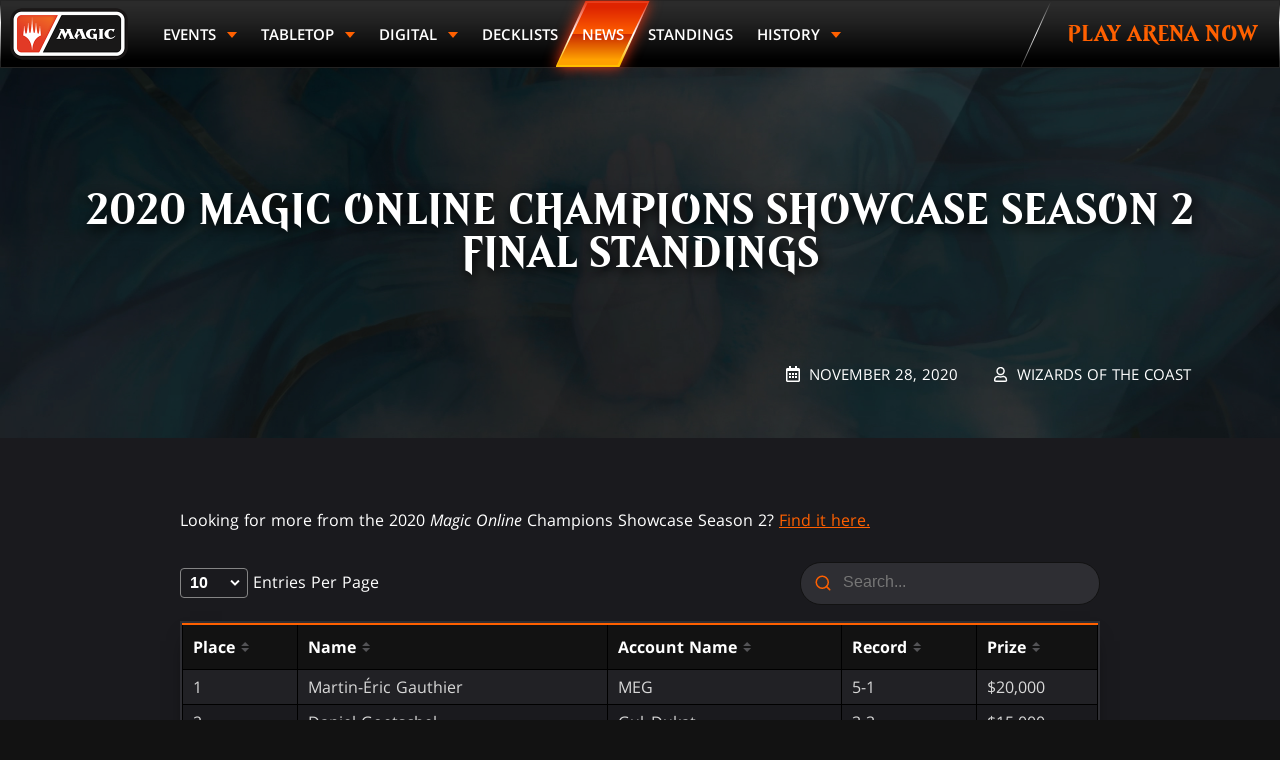

--- FILE ---
content_type: text/html; charset=utf-8
request_url: https://magic.gg/news/2020-magic-online-champions-showcase-season-2-final-standings
body_size: 51724
content:
<!doctype html>
<html data-n-head-ssr lang="en" data-n-head="%7B%22lang%22:%7B%22ssr%22:%22en%22%7D%7D">
  <head >
    <title>2020 Magic Online Champions Showcase Season 2 Final Standings</title><meta data-n-head="ssr" name="google-site-verification" content="gH-_tS2tc9U5MR-v3yIKtiDCM0OvqCWCQZ7GljOU7dg"><meta data-n-head="ssr" name="google-site-verification" content="J3eW6D6FP1IgPzmL-m0ikOsn-Zh115s6lChT7au7CR0"><meta data-n-head="ssr" charset="utf-8"><meta data-n-head="ssr" name="viewport" content="width=device-width, initial-scale=1"><meta data-n-head="ssr" data-hid="og:site_name" property="og:site_name" content="MAGIC: THE GATHERING | ESPORT"><meta data-n-head="ssr" data-hid="description" name="description" content="Final Standings for the 2020 Magic Online Champions Showcase Season 2."><meta data-n-head="ssr" data-hid="keywords" name="keywords" keywords="MTG, Magic, Esports, MTGO, Magic Online, Championship, Showcase, Standings"><meta data-n-head="ssr" data-hid="og:title" property="og:title" content="2020 Magic Online Champions Showcase Season 2 Final Standings"><meta data-n-head="ssr" data-hid="og:description" property="og:description" content="Final Standings for the 2020 Magic Online Champions Showcase Season 2."><meta data-n-head="ssr" data-hid="og:image" property="og:image" content="https://images.ctfassets.net/ryplwhabvmmk/5LYgQo4AD7uOmAzUp8iUvm/79815b870a49577f81b5661f4c88a4eb/1920x1080-2020-MOCS-Header-With-Logo.jpg"><meta data-n-head="ssr" data-hid="og:type" property="og:type" content="website"><meta data-n-head="ssr" data-hid="og:url" property="og:url" content="http://magic.gg/news/2020-magic-online-champions-showcase-season-2-final-standings"><link data-n-head="ssr" rel="icon" type="image/x-icon" href="/favicon.ico"><link data-n-head="ssr" rel="preload" as="font" crossorigin="crossorigin" type="font/woff2" href="/fonts/Beleren-Bold.woff2"><link data-n-head="ssr" rel="preload" as="font" crossorigin="crossorigin" type="font/woff2" href="/fonts/OpenSans-Regular.woff2"><script data-n-head="ssr" async src="https://www.googletagmanager.com/gtag/js?id=UA-15020098-16"></script><script data-n-head="ssr">(function (w,d,s,l,i){w[l]=w[l]||[];w[l].push({'gtm.start':
        new Date().getTime(),event:'gtm.js'});var f=d.getElementsByTagName(s)[0],
        j=d.createElement(s),dl=l!='dataLayer'?'&l='+l:'';j.async=true;j.src=
        'https://www.googletagmanager.com/gtm.js?id='+i+dl;f.parentNode.insertBefore(j,f);
        })(window,document,'script','dataLayer','GTM-PNXTGTD');</script><script data-n-head="ssr" data-hid="semaphore-script" type="text/javascript" charset="utf-8">!function(){
          window.semaphore=window.semaphore||[],window.ketch=function(){
            window.semaphore.push(arguments)
          };
          var e=new URLSearchParams(document.location.search),
              o=e.has("property")?e.get("property"):"magic_gg",
              n=document.createElement("script");
          n.type="text/javascript",
          n.src="https://global.ketchcdn.com/web/v3/config/hasbro/".concat(o,"/boot.js"),
          n.defer=n.async=!0,
          document.getElementsByTagName("head")[0].appendChild(n)
        }();</script><link rel="preload" href="/_nuxt/290e040e47b180a1759f.js" as="script"><link rel="preload" href="/_nuxt/f61cd03b59ff5f13c143.js" as="script"><link rel="preload" href="/_nuxt/306cd33de450c7c886d9.js" as="script"><link rel="preload" href="/_nuxt/4c1b03ede6161a2e60ba.js" as="script"><link rel="preload" href="/_nuxt/05f119fd2c63e8bc898d.js" as="script"><style data-vue-ssr-id="3191d5ad:0 20f4381e:0 40711054:0 1bf0063c:0 43e75d80:0 15118cdc:0 aea30b9c:0 4cb1c756:0 a0f0191c:0 05c9af32:0 4a5c59e6:0 b0763890:0 32f55edc:0 0d03a272:0 2be15b52:0 6ff08c9c:0 10cd63d2:0 0c03b1dc:0 2e070772:0 2da3f44e:0 60dffff2:0 9e9b8548:0 53c6055c:0 194d2372:0 69464da0:0 135235d2:0 48f827dc:0 2188ba20:0 25157752:0 2c760070:0">.nuxt-progress{position:fixed;top:0;left:0;right:0;height:2px;width:0;opacity:1;transition:width .1s,opacity .4s;background-color:#e83411;z-index:999999}.nuxt-progress.nuxt-progress-notransition{transition:none}.nuxt-progress-failed{background-color:red}
.noWrap{white-space:nowrap}.fontBase{font-family:Open Sans,Arial,sans-serif}.fontBold{font-weight:700}.fontBlack{font-weight:900}.fontLight{font-weight:300}.font60{font-size:2.0625rem}@media (min-width:1024px){.font60{font-size:3.75rem}}.font48{font-size:1.75rem}@media (min-width:1024px){.font48{font-size:3rem}}.font36{font-size:1.5rem}@media (min-width:1024px){.font36{font-size:2.25rem}}.font30{font-size:1.375rem}@media (min-width:1024px){.font30{font-size:1.875rem}}.font24{font-size:1rem}@media (min-width:1024px){.font24{font-size:1.5rem}}.font20{font-size:.9375rem}@media (min-width:1024px){.font20{font-size:1.25rem}}.font18{font-size:.875rem}@media (min-width:1024px){.font18{font-size:1.125rem}}.font16{font-size:1rem}.font12{font-size:.75rem}.imgRespond{max-width:100%;height:auto}.imgFull{width:100%;height:auto}.spacing0{margin-bottom:0}.spacing10{margin-bottom:10px}.spacing20{margin-bottom:20px}.spacing30{margin-bottom:30px}.spacing40{margin-bottom:40px}.spacing60{margin-bottom:60px}@media (min-width:375px){.spacing0\@xxs{margin-bottom:0}.spacing10\@xxs{margin-bottom:10px}.spacing20\@xxs{margin-bottom:20px}.spacing30\@xxs{margin-bottom:30px}.spacing40\@xxs{margin-bottom:40px}.spacing60\@xxs{margin-bottom:60px}}@media (min-width:576px){.spacing0\@xs{margin-bottom:0}.spacing10\@xs{margin-bottom:10px}.spacing20\@xs{margin-bottom:20px}.spacing30\@xs{margin-bottom:30px}.spacing40\@xs{margin-bottom:40px}.spacing60\@xs{margin-bottom:60px}}@media (min-width:768px){.spacing0\@sm{margin-bottom:0}.spacing10\@sm{margin-bottom:10px}.spacing20\@sm{margin-bottom:20px}.spacing30\@sm{margin-bottom:30px}.spacing40\@sm{margin-bottom:40px}.spacing60\@sm{margin-bottom:60px}}@media (min-width:1024px){.spacing0\@md{margin-bottom:0}.spacing10\@md{margin-bottom:10px}.spacing20\@md{margin-bottom:20px}.spacing30\@md{margin-bottom:30px}.spacing40\@md{margin-bottom:40px}.spacing60\@md{margin-bottom:60px}}@media (min-width:1250px){.spacing0\@lg{margin-bottom:0}.spacing10\@lg{margin-bottom:10px}.spacing20\@lg{margin-bottom:20px}.spacing30\@lg{margin-bottom:30px}.spacing40\@lg{margin-bottom:40px}.spacing60\@lg{margin-bottom:60px}}@media (min-width:1500px){.spacing0\@xl{margin-bottom:0}.spacing10\@xl{margin-bottom:10px}.spacing20\@xl{margin-bottom:20px}.spacing30\@xl{margin-bottom:30px}.spacing40\@xl{margin-bottom:40px}.spacing60\@xl{margin-bottom:60px}}.textCenter{text-align:center}.textLeft{text-align:left}.textJustify{text-align:justify}.textRight{text-align:right}.textUppercase{text-transform:uppercase}.textUnderline{text-decoration:underline}.hidden{display:none}@media (min-width:375px){.hidden\@xxs{display:none}}@media (max-width:374px){.hidden\@less-than-xxs{display:none}}@media screen and (min-width:375px) and (max-width:575px){.hidden\@xxs-only{display:none}}@media (min-width:576px){.hidden\@xs{display:none}}@media (max-width:575px){.hidden\@less-than-xs{display:none}}@media screen and (min-width:576px) and (max-width:767px){.hidden\@xs-only{display:none}}@media (min-width:768px){.hidden\@sm{display:none}}@media (max-width:767px){.hidden\@less-than-sm{display:none}}@media screen and (min-width:768px) and (max-width:1023px){.hidden\@sm-only{display:none}}@media (min-width:1024px){.hidden\@md{display:none}}@media (max-width:1023px){.hidden\@less-than-md{display:none}}@media screen and (min-width:1024px) and (max-width:1249px){.hidden\@md-only{display:none}}@media (min-width:1250px){.hidden\@lg{display:none}}@media (max-width:1249px){.hidden\@less-than-lg{display:none}}@media screen and (min-width:1250px) and (max-width:1499px){.hidden\@lg-only{display:none}}@media (min-width:1500px){.hidden\@xl{display:none}}@media (max-width:1499px){.hidden\@less-than-xl{display:none}}.screenReaderOnly{overflow:hidden;clip:rect(0,0,0,0);height:1px;width:1px;margin:-1px;padding:0;border:0;position:absolute}:root{--base-width:1080px;--base-width-xl:1280px;--base-background:#1a1a1e;--html-background:#121212;--system-font-family:-apple-system,system-ui,-apple-system,Segoe UI,Roboto,Ubuntu,Cantarell,Noto Sans,sans-serif,"Segoe UI",Roboto,"Helvetica Neue",Arial,"Noto Sans",sans-serif,"Apple Color Emoji","Segoe UI Emoji","Segoe UI Symbol","Noto Color Emoji";--base-font-family:"Open Sans",Arial,sans-serif;--base-font-size:16px;--base-font-color:#fff;--base-word-spacing:1px;--magic-font-family:"Beleren",serif;--magic-font-family-small-caps:"Beleren Small Caps",serif;--base-red:#c00303;--base-green:#23800a;--base-blue:#2769e4;--primary-color:#ff6000;--primary-color--hover:#e83411;--primary-color--active:#cc4e00;--secondary-color:#e83411;--black:#000;--white:#fff;--grey-100:#ececec;--grey-200:#d8d8d8;--grey-300:#858585;--grey-400:#767676;--grey-500:#535356;--grey-600:#393940;--grey-700:#2e2e33;--grey-800:#212125;--grey-900:#1a1a1e;--grey-1000:#121212;--white-alpha90:hsla(0,0%,100%,0.9);--nav-max-height:66px;--nav-z-index:100;--tab-height:54px;--auto-card-label-color:#ff6002}[data-theme=contrast]{--base-background:#000}html{box-sizing:border-box;background-color:#121212;background-color:var(--html-background);font-family:Open Sans,Arial,sans-serif;font-family:var(--base-font-family);font-size:16px;font-size:var(--base-font-size);word-spacing:1px;word-spacing:var(--base-word-spacing);-ms-text-size-adjust:100%;-webkit-text-size-adjust:100%;-moz-osx-font-smoothing:grayscale;-webkit-font-smoothing:antialiased}body{margin:0}*,:after,:before{box-sizing:border-box;margin:0}a{color:#ff6000;color:var(--primary-color)}a:focus{outline:1px dashed #d8d8d8;outline:1px dashed var(--grey-200)}[role=button],[type=button],[type=reset],[type=submit],button{cursor:pointer}@font-face{font-family:Beleren;font-display:swap;src:url(/fonts/Beleren-Bold.woff2) format("woff2"),url(/fonts/Beleren-Bold.woff) format("woff"),url(/fonts/Beleren-Bold.ttf) format("truetype");font-style:normal;font-weight:400}@font-face{font-family:Beleren Small Caps;font-display:swap;src:url(/fonts/Beleren-Small-Caps.woff2) format("woff2"),url(/fonts/Beleren-Small-Caps.woff) format("woff"),url(/fonts/Beleren-Small-Caps.ttf) format("truetype");font-style:normal;font-weight:400}@font-face{font-display:swap;font-family:Open Sans;font-style:italic;font-weight:300;src:local("Open Sans Light Italic"),local("OpenSans-LightItalic"),url(/fonts/OpenSans-LightItalic-Ext.woff2) format("woff2");unicode-range:U+0100-024f,U+0259,U+1e??,U+2020,U+20a0-20ab,U+20ad-20cf,U+2113,U+2c60-2c7f,U+a720-a7ff}@font-face{font-display:swap;font-family:Open Sans;font-style:italic;font-weight:300;src:local("Open Sans Light Italic"),local("OpenSans-LightItalic"),url(/fonts/OpenSans-LightItalic.woff2) format("woff2");unicode-range:U+00??,U+0131,U+0152-0153,U+02bb-02bc,U+02c6,U+02da,U+02dc,U+2000-206f,U+2074,U+20ac,U+2122,U+2191,U+2193,U+2212,U+2215,U+feff,U+fffd}@font-face{font-display:swap;font-family:Open Sans;font-style:italic;font-weight:400;src:local("Open Sans Italic"),local("OpenSans-Italic"),url(/fonts/OpenSans-Italic-Ext.woff2) format("woff2");unicode-range:U+0100-024f,U+0259,U+1e??,U+2020,U+20a0-20ab,U+20ad-20cf,U+2113,U+2c60-2c7f,U+a720-a7ff}@font-face{font-display:swap;font-family:Open Sans;font-style:italic;font-weight:400;src:local("Open Sans Italic"),local("OpenSans-Italic"),url(/fonts/OpenSans-Italic.woff2) format("woff2");unicode-range:U+00??,U+0131,U+0152-0153,U+02bb-02bc,U+02c6,U+02da,U+02dc,U+2000-206f,U+2074,U+20ac,U+2122,U+2191,U+2193,U+2212,U+2215,U+feff,U+fffd}@font-face{font-display:swap;font-family:Open Sans;font-style:italic;font-weight:600;src:local("Open Sans SemiBold Italic"),local("OpenSans-SemiBoldItalic"),url(/fonts/OpenSans-SemiBoldItalic-Ext.woff2) format("woff2");unicode-range:U+0100-024f,U+0259,U+1e??,U+2020,U+20a0-20ab,U+20ad-20cf,U+2113,U+2c60-2c7f,U+a720-a7ff}@font-face{font-display:swap;font-family:Open Sans;font-style:italic;font-weight:600;src:local("Open Sans SemiBold Italic"),local("OpenSans-SemiBoldItalic"),url(/fonts/OpenSans-SemiBoldItalic.woff2) format("woff2");unicode-range:U+00??,U+0131,U+0152-0153,U+02bb-02bc,U+02c6,U+02da,U+02dc,U+2000-206f,U+2074,U+20ac,U+2122,U+2191,U+2193,U+2212,U+2215,U+feff,U+fffd}@font-face{font-display:swap;font-family:Open Sans;font-style:italic;font-weight:700;src:local("Open Sans Bold Italic"),local("OpenSans-BoldItalic"),url(/fonts/OpenSans-BoldItalic-Ext.woff2) format("woff2");unicode-range:U+0100-024f,U+0259,U+1e??,U+2020,U+20a0-20ab,U+20ad-20cf,U+2113,U+2c60-2c7f,U+a720-a7ff}@font-face{font-display:swap;font-family:Open Sans;font-style:italic;font-weight:700;src:local("Open Sans Bold Italic"),local("OpenSans-BoldItalic"),url(/fonts/OpenSans-BoldItalic.woff2) format("woff2");unicode-range:U+00??,U+0131,U+0152-0153,U+02bb-02bc,U+02c6,U+02da,U+02dc,U+2000-206f,U+2074,U+20ac,U+2122,U+2191,U+2193,U+2212,U+2215,U+feff,U+fffd}@font-face{font-display:swap;font-family:Open Sans;font-style:italic;font-weight:800;src:local("Open Sans ExtraBold Italic"),local("OpenSans-ExtraBoldItalic"),url(/fonts/OpenSans-ExtraBoldItalic-Ext.woff2) format("woff2");unicode-range:U+0100-024f,U+0259,U+1e??,U+2020,U+20a0-20ab,U+20ad-20cf,U+2113,U+2c60-2c7f,U+a720-a7ff}@font-face{font-display:swap;font-family:Open Sans;font-style:italic;font-weight:800;src:local("Open Sans ExtraBold Italic"),local("OpenSans-ExtraBoldItalic"),url(/fonts/OpenSans-ExtraBoldItalic.woff2) format("woff2");unicode-range:U+00??,U+0131,U+0152-0153,U+02bb-02bc,U+02c6,U+02da,U+02dc,U+2000-206f,U+2074,U+20ac,U+2122,U+2191,U+2193,U+2212,U+2215,U+feff,U+fffd}@font-face{font-display:swap;font-family:Open Sans;font-style:normal;font-weight:300;src:local("Open Sans Light"),local("OpenSans-Light"),url(/fonts/OpenSans-Light-Ext.woff2) format("woff2");unicode-range:U+0100-024f,U+0259,U+1e??,U+2020,U+20a0-20ab,U+20ad-20cf,U+2113,U+2c60-2c7f,U+a720-a7ff}@font-face{font-display:swap;font-family:Open Sans;font-style:normal;font-weight:300;src:local("Open Sans Light"),local("OpenSans-Light"),url(/fonts/OpenSans-Light.woff2) format("woff2");unicode-range:U+00??,U+0131,U+0152-0153,U+02bb-02bc,U+02c6,U+02da,U+02dc,U+2000-206f,U+2074,U+20ac,U+2122,U+2191,U+2193,U+2212,U+2215,U+feff,U+fffd}@font-face{font-display:swap;font-family:Open Sans;font-style:normal;font-weight:400;src:local("Open Sans Regular"),local("OpenSans-Regular"),url(/fonts/OpenSans-Regular-Ext.woff2) format("woff2");unicode-range:U+0100-024f,U+0259,U+1e??,U+2020,U+20a0-20ab,U+20ad-20cf,U+2113,U+2c60-2c7f,U+a720-a7ff}@font-face{font-display:swap;font-family:Open Sans;font-style:normal;font-weight:400;src:local("Open Sans Regular"),local("OpenSans-Regular"),url(/fonts/OpenSans-Regular.woff2) format("woff2");unicode-range:U+00??,U+0131,U+0152-0153,U+02bb-02bc,U+02c6,U+02da,U+02dc,U+2000-206f,U+2074,U+20ac,U+2122,U+2191,U+2193,U+2212,U+2215,U+feff,U+fffd}@font-face{font-display:swap;font-family:Open Sans;font-style:normal;font-weight:600;src:local("Open Sans SemiBold"),local("OpenSans-SemiBold"),url(/fonts/OpenSans-SemiBold-Ext.woff2) format("woff2");unicode-range:U+0100-024f,U+0259,U+1e??,U+2020,U+20a0-20ab,U+20ad-20cf,U+2113,U+2c60-2c7f,U+a720-a7ff}@font-face{font-display:swap;font-family:Open Sans;font-style:normal;font-weight:600;src:local("Open Sans SemiBold"),local("OpenSans-SemiBold"),url(/fonts/OpenSans-SemiBold.woff2) format("woff2");unicode-range:U+00??,U+0131,U+0152-0153,U+02bb-02bc,U+02c6,U+02da,U+02dc,U+2000-206f,U+2074,U+20ac,U+2122,U+2191,U+2193,U+2212,U+2215,U+feff,U+fffd}@font-face{font-display:swap;font-family:Open Sans;font-style:normal;font-weight:700;src:local("Open Sans Bold"),local("OpenSans-Bold"),url(/fonts/OpenSans-Bold-Ext.woff2) format("woff2");unicode-range:U+0100-024f,U+0259,U+1e??,U+2020,U+20a0-20ab,U+20ad-20cf,U+2113,U+2c60-2c7f,U+a720-a7ff}@font-face{font-display:swap;font-family:Open Sans;font-style:normal;font-weight:700;src:local("Open Sans Bold"),local("OpenSans-Bold"),url(/fonts/OpenSans-Bold.woff2) format("woff2");unicode-range:U+00??,U+0131,U+0152-0153,U+02bb-02bc,U+02c6,U+02da,U+02dc,U+2000-206f,U+2074,U+20ac,U+2122,U+2191,U+2193,U+2212,U+2215,U+feff,U+fffd}@font-face{font-display:swap;font-family:Open Sans;font-style:normal;font-weight:800;src:local("Open Sans ExtraBold"),local("OpenSans-ExtraBold"),url(/fonts/OpenSans-ExtraBold-Ext.woff2) format("woff2");unicode-range:U+0100-024f,U+0259,U+1e??,U+2020,U+20a0-20ab,U+20ad-20cf,U+2113,U+2c60-2c7f,U+a720-a7ff}@font-face{font-display:swap;font-family:Open Sans;font-style:normal;font-weight:800;src:local("Open Sans ExtraBold"),local("OpenSans-ExtraBold"),url(/fonts/OpenSans-ExtraBold.woff2) format("woff2");unicode-range:U+00??,U+0131,U+0152-0153,U+02bb-02bc,U+02c6,U+02da,U+02dc,U+2000-206f,U+2074,U+20ac,U+2122,U+2191,U+2193,U+2212,U+2215,U+feff,U+fffd}.pagination{--pagination-border:none;--pagination-color:var(--grey-100);--pagination-color--active:#fff;border:var(--pagination-border);display:flex;justify-content:center;list-style-type:none;margin:30px auto;padding-left:0}.pagination .page-item{background:#0f0f10;color:var(--pagination-color);font-weight:600}.pagination .page-item:first-child,.pagination .page-item:last-child,.pagination .page-item:nth-child(2),.pagination .page-item:nth-last-child(2){color:#ff6100}.pagination .page-item:first-child{border-radius:4px 0 0 4px}.pagination .page-item:last-child{border-radius:0 4px 4px 0}.pagination .page-item.active{background-color:#ff6000;background-color:var(--primary-color);color:var(--pagination-color--active)}.pagination .page-item:not(.active):focus,.pagination .page-item:not(.active)[focus-within]{background-color:#393940;background-color:var(--grey-600)}.pagination .page-item:not(.active):focus,.pagination .page-item:not(.active):focus-within{background-color:#393940;background-color:var(--grey-600)}.pagination .page-link{background:inherit;border:1px dashed transparent;color:currentColor;font-family:Open Sans,Arial,sans-serif;font-family:var(--base-font-family);text-decoration:none;display:block;height:100%;outline:none;padding:.56em .875em;font-size:14px}@media screen and (min-width:320px){.pagination .page-link{font-size:calc(14px + 1*(100vw - 320px)/1280)}}@media screen and (min-width:1600px){.pagination .page-link{font-size:15px}}.pagination .page-link:focus{border:1px dashed #121212;border:1px dashed var(--grey-1000)}[data-theme=contrast] .pagination{--pagination-border:1px solid #fff;--pagination-color--active:#000}[data-visible-recaptcha-badge=false] .grecaptcha-badge{right:-442px!important}select{-webkit-appearance:none;-moz-appearance:none;appearance:none;cursor:pointer;background:#000 url(/img/select-arrow.svg) no-repeat right 10px center;background-size:9px 6px;border:1px solid;-o-border-image:linear-gradient(0deg,#262626,#fff 50%,#262626) 1/1px 1px 1px 1px/0 0 0 0;border-image:linear-gradient(0deg,#262626,#fff 50%,#262626) 1/1px 1px 1px 1px/0 0 0 0;border-radius:4px;color:#fff;color:var(--base-font-color);font-size:1rem;padding:9px 50px 9px 15px}select:focus,select:hover{border:1px solid #ff6000;border:1px solid var(--primary-color);outline:none}select option{background:#000;color:#fff}.__nuxt-error-page{position:relative!important;padding:10em 0}
.css-1KY0s{--side-ad-width:160px}@media (min-width:1500px){.css-1KY0s{--side-ad-width:220px}}@media (min-width:1366px){.css-3Dp6r{position:relative}}.css-1lm9y{transition:opacity .5s ease;will-change:opacity;opacity:var(--content-opacity)}@media (min-width:1366px){.css-1lm9y{display:flex;justify-content:center}}.css-1t1sj{display:block;width:100%;height:auto}@media (min-width:768px){.css-3Dh0P{display:none}}.css-3Ms9N{display:none}@media (min-width:768px){.css-3Ms9N{display:block}}.css-Kp7P6{display:none}@media (min-width:1366px){.css-Kp7P6{display:block;flex:0 0 var(--side-ad-width);max-width:var(--side-ad-width);position:relative}}.css-3NhVA{position:-webkit-sticky;position:sticky;top:66px;left:0;right:0}.css-ieKUC{display:block;width:100%;height:auto}.css-1jnJK{background:var(--base-background);width:100%}@media (min-width:1366px){.css-1jnJK{max-width:1880px}.css-2HSNX .css-1jnJK{max-width:1480px;width:calc(100% - var(--side-ad-width)*2)}}@media print{.css-1jnJK{box-shadow:none}}.css-2-V_B{position:absolute;left:-999px;left:0;top:auto;width:1px;height:1px;overflow:hidden;z-index:-2}.css-2-V_B:focus{border:1px dashed var(--black)}.css-2-V_B:active,.css-2-V_B:focus{background:var(--grey-100);color:var(--base-blue);font-size:.875rem;font-weight:600;text-decoration:underline;text-align:center;position:fixed;top:0;left:0;right:0;width:auto;height:auto;overflow:auto;padding:1.5rem;z-index:800;outline:none}
.css-QHHi5{--icon-size:24px;--content-padding:10px}.css-25jjy{position:relative;z-index:calc(var(--nav-z-index) + 1)}.css-33mJh{display:flex;align-items:center;flex-wrap:wrap}@media (min-width:768px){.css-33mJh{flex-wrap:nowrap}}.css-2KN5D{flex:0 0 auto;align-self:start;padding-top:var(--content-padding)}.css-2KN5D,.css-1Rraw{width:var(--icon-size)}.css-1Rraw{height:var(--icon-size)}.css-1yjnB{max-width:calc(100% - var(--icon-size));padding:var(--content-padding) calc(var(--content-padding) + var(--icon-size)) var(--content-padding) var(--content-padding);font-size:12px}@media screen and (min-width:320px){.css-1yjnB{font-size:calc(12px + 2*(100vw - 320px)/1280)}}@media screen and (min-width:1600px){.css-1yjnB{font-size:14px}}.css-2b_8E{display:inline;flex:0 0 100%;text-align:center;padding:var(--content-padding)}@media (min-width:768px){.css-2b_8E{flex:0 0 auto}}.css-20tbn{padding-left:30px;padding-right:30px}.css-2cPID{cursor:pointer;border:1px solid transparent;background:transparent;position:absolute;top:0;right:0;padding:var(--content-padding);outline:none}.css-2cPID:hover{opacity:.5}.css-2cPID:focus{border:1px dashed}.css-1yjnB h1,.css-1yjnB h2,.css-1yjnB h3{font-size:14px}@media screen and (min-width:320px){.css-1yjnB h1,.css-1yjnB h2,.css-1yjnB h3{font-size:calc(14px + 2*(100vw - 320px)/1280)}}@media screen and (min-width:1600px){.css-1yjnB h1,.css-1yjnB h2,.css-1yjnB h3{font-size:16px}}.css-1yjnB p{white-space:pre-wrap;margin:0}
.css-Fr04s{--nav-link--color:#fff;--play-btn-color:var(--primary-color);--play-btn-bg-color:var(--grey-200);--highlight-height:3px}.css-246pX{position:-webkit-sticky;position:sticky;top:0;z-index:var(--nav-z-index)}.css-3yD3p{background-image:linear-gradient(0deg,#262626 9%,#fff 67%,#262626 93%);padding:1px}.css-1LEQI{-webkit-backface-visibility:hidden;backface-visibility:hidden;font-family:var(--base-font-family);-webkit-filter:drop-shadow(0 4px 20px rgba(0,0,0,.1));filter:drop-shadow(0 4px 20px rgba(0,0,0,.1));margin:0 auto;background-image:linear-gradient(0deg,#000 9%,#212121 67%,#2b2b2b 93%)}[data-theme=contrast] .css-246pX{--sub-link--color:var(--grey-100);--sub-link-bg-color:var(--grey-800);--play-btn-color:#000}@media (min-width:1250px){.css-8iSUO{display:none}}.css-2WAm_{display:none}@media (min-width:1250px){.css-2WAm_{display:block}}
.css-3Wp5p{background:inherit;font-family:var(--base-font-family);width:100%;-webkit-overflow-scrolling:touch}.css-364vM{box-shadow:0 -5px 30px rgba(0,0,0,.1);background:inherit;justify-content:space-between;height:var(--nav-max-height);padding:0 25px;position:relative;z-index:2}.css-H3aPz,.css-364vM{display:flex;align-items:center}.css-H3aPz{flex-direction:column;justify-content:center;height:auto}.css-9EFbO{border:1px solid transparent}.css-9EFbO:focus{border:1px dashed var(--black);outline:none}.css-1Sneh{position:absolute;width:100%;left:0;top:var(--nav-max-height);opacity:0;overflow-y:auto;z-index:1;transform:translate3d(0,-100%,0);transition:transform .4s ease,opacity .1s ease .3s;will-change:transform,opacity;-webkit-overflow-scrolling:touch}.css-1aJxS{opacity:1;transition:transform .4s ease,opacity .1s ease;transform:translateZ(0)}.css-3VMfn{background:#212121;list-style:none;margin:0;padding:0;width:100%}.css-MxBWZ{position:relative}.css-MxBWZ:focus{outline:none}.css-MxBWZ:focus:after{content:"";border:1px dashed var(--black);pointer-events:none;position:absolute;top:2px;right:2px;bottom:2px;left:2px}.css-1kx1I{color:var(--nav-link--color);display:flex;align-items:center;font-size:18px;font-weight:600;height:100%;line-height:24px;padding:14px 24px;text-decoration:none;text-transform:uppercase}.css-1kx1I:active{background-color:var(--grey-100)}.css-106kr{cursor:pointer;background-color:transparent;border:0;color:var(--nav-link--color);display:flex;align-items:center;justify-content:center;width:50px;height:50px;margin-left:auto;outline:none}.css-106kr:focus,.css-106kr:hover{background-color:var(--subnav-bg-color)}.css-106kr:focus{border:1px dashed var(--grey-500)}.css-2kPys{padding:15px;width:100%;background-color:var(--black)}.css-1fmSm{width:100%}
.css-29VXd{max-width:100%;max-height:100%;vertical-align:middle}
.css-zMrOD{overflow:hidden;clip:rect(0,0,0,0);height:1px;width:1px;margin:-1px;padding:0;border:0;position:absolute}
.css-1H1t_{--hamburger-size:50px;--layer-gap:8px;--layer-width:32px;--layer-height:4px;--layer-border-radius:var(--layer-height)}.css-L6CKm{background:transparent;border:1px solid transparent;width:var(--hamburger-size);height:var(--hamburger-size);position:relative}.css-L6CKm:focus{border:1px dashed var(--grey-500);outline:none}.css-1Kj5g{border-radius:var(--layer-border-radius);position:absolute;top:50%;left:50%;width:var(--layer-width);height:var(--layer-height);transform:translate3d(-50%,-50%,0);transition:.25s ease}.css-1Kj5g:first-of-type{top:calc(50% - var(--layer-gap))}.css-2eE1d .css-1Kj5g:first-of-type{top:50%;transition:top .25s ease,transform .25s ease .25s;transform:translate3d(-50%,-50%,0) rotate(-45deg)}.css-2eE1d .css-1Kj5g:nth-of-type(2):nth-of-type(2){opacity:0}.css-1Kj5g:nth-of-type(3){top:calc(50% + var(--layer-gap))}.css-2eE1d .css-1Kj5g:nth-of-type(3){top:50%;transition:top .25s ease,transform .25s ease .25s;transform:translate3d(-50%,-50%,0) rotate(45deg)}
.css-3VveH{--subnav-bg-color:var(--black);--active-label-bg:radial-gradient(circle,#ffa50a 0%,#ff6100 100%);--active-label-box-shadow:0 0 15px 0 #ff7e03}.css-2jLiA{color:var(--nav-link--color);font-size:18px;font-weight:600;line-height:1.33333;display:flex;align-items:center;height:100%;padding:14px 24px;position:relative;text-decoration:none;text-transform:uppercase}.css-2jLiA:focus{outline:none}.css-2jLiA:focus:before{content:"";border:1px dashed var(--black);pointer-events:none;position:absolute;top:2px;right:2px;bottom:2px;left:2px}.css-25vzf{padding:0;position:relative;flex-direction:column}.css-25vzf:focus{border:1px dashed var(--black);outline:none}.css-2iHl-{cursor:pointer;width:100%}.css-2iHl-:after{content:"";border-top:5px solid transparent;border-bottom:5px solid transparent;border-left:6px solid var(--primary-color);margin-left:8px;transition:.3s ease}.css-2iHl-.css-2kSwB{background:linear-gradient(0deg,#ffa100 9%,#de2400 93%);border-bottom:none;box-shadow:var(--active-label-box-shadow);color:var(--white);position:relative;outline:none;z-index:1}.css-2iHl-.css-2kSwB:after{transform:rotate(90deg);border-left-color:var(--white)}.css-VLisG{width:100%}.css-1bXfm{background:var(--grey-200);color:var(--nav-link--color);list-style:none;padding:0}.css-2OseC>.css-2jLiA{background:var(--subnav-bg-color);border-bottom:1px solid var(--grey-600);padding:14px 40px}.css-2OseC .css-25vzf{padding:0}.css-2OseC .css-25vzf .css-2jLiA{padding:14px 60px}.css-2OseC .css-25vzf>.css-2jLiA{background:var(--subnav-bg-color);padding:14px 40px}.css-2OseC .css-25vzf .css-2kSwB{background:var(--grey-200);box-shadow:none;color:var(--primary-color)}.css-2OseC .css-25vzf .css-2kSwB:after{border-left-color:var(--primary-color)}
.css-2U2Zn{--base-color:#fff;--base-color--hover:var(--white);--base-frame-bg:linear-gradient(0deg,#ffa100 9%,#c92700 50%,#ff6000 0,#de2400 93%);--base-frame-border:linear-gradient(0deg,#e83411,#fff 50%,#ffbe00);--base-frame-shadow:#e83411;--base-font-size:20px;--base-font-weight:700;--base-line-height:1;--base-padding:1em 2.5em;--base-text-transform:uppercase;--base-text-shadow:rgba(#000,0.81);--primary-font-size:18px;--primary-line-height:1.5;--primary-padding:var(--base-padding);--secondary-frame-bg:linear-gradient(0deg,#e83411 9%,#ff6000 93%);--secondary-frame-border:linear-gradient(0deg,#e83411,#fff 50%,#ff6000);--outline-color:#fff;--outline-frame-bg:linear-gradient(0deg,#000 9%,#212121 67%,#2b2b2b 93%);--outline-frame-border:linear-gradient(0deg,#262626,#fff 50%,#262626);--outline-frame-shadow:hsla(0,0%,100%,0.25);--outline-frame-bg--hover:var(--secondary-frame-bg);--clip-delta:30px}.css-2U2Zn.css-30jLE{--clip-delta:20px;--base-padding:1em 2em}[data-theme=contrast] .css-2U2Zn{--base-frame-bg:var(--primary-color);--base-frame-border:var(--primary-color);--base-color:#000;--base-frame-shadow:transparent;--base-text-shadow:transparent;--outline-color:#fff;--outline-frame-border:#fff}.css-3UJqZ{--color:var(--base-color);--text-shadow:var(--base-text-shadow);--frame-bg:var(--base-frame-bg);--frame-border:var(--base-frame-border);--frame-shadow:var(--base-frame-shadow);cursor:pointer;background:none;border:0;display:inline-flex;align-items:center;-webkit-backface-visibility:hidden;backface-visibility:hidden;color:var(--color);font-family:var(--base-font-family);font-size:var(--base-font-size);font-weight:var(--base-font-weight);line-height:var(--base-line-height);text-align:center;text-decoration:none;text-transform:var(--base-text-transform);text-shadow:none;outline:none;padding:var(--base-padding);position:relative;z-index:0;transition:all .15s ease-in-out}.css-3UJqZ:hover{-webkit-filter:drop-shadow(var(--frame-shadow) 0 0 6px);filter:drop-shadow(var(--frame-shadow) 0 0 6px)}.css-3TA4b{--frame-border:var(--black);--frame-bg:var(--black)}.css-3TA4b.css-Mei79,.css-3TA4b:hover{--frame-bg:var(--outline-frame-bg--hover);--frame-border:var(--secondary-frame-border)}.css-30jLE{--base-font-size:14px}.css-3G9LZ{opacity:.5;cursor:default;pointer-events:none}.css-3r_FM{--frame-border:var(--secondary-frame-border);--frame-bg:var(--secondary-frame-bg)}.css-7-tuu{--frame-border:var(--outline-frame-border);--frame-bg:var(--outline-frame-bg);--frame-shadow:var(--outline-frame-shadow);--color:var(--outline-color)}.css-7-tuu.css-Mei79,.css-7-tuu:hover{--frame-bg:var(--outline-frame-bg--hover)}.css-3bwv4{display:flex;align-items:center;justify-content:center;width:100%;position:relative;z-index:1;-webkit-filter:drop-shadow(0 1px 4px var(--text-shadow));filter:drop-shadow(0 1px 4px var(--text-shadow))}.css-2FPCc{background:var(--frame-border);top:0;left:0;right:0;bottom:0;z-index:-1;-webkit-clip-path:polygon(var(--clip-delta) 0,100% 0,calc(100% - var(--clip-delta)) 100%,0 100%);clip-path:polygon(var(--clip-delta) 0,100% 0,calc(100% - var(--clip-delta)) 100%,0 100%)}.css-2FPCc,.css-2FPCc:before{display:block;position:absolute}.css-2FPCc:before{content:"";background:var(--frame-bg);top:1px;left:1px;right:1px;bottom:1px;-webkit-clip-path:inherit;clip-path:inherit}
.css-3tFAj{--clear-icon-size:1em}.css-3K2Wl{background:#212121;box-shadow:0 4px 30px rgba(0,0,0,.1);position:absolute;top:100%;left:0;right:0;padding:1em;z-index:1;font-size:16px}@media screen and (min-width:320px){.css-3K2Wl{font-size:calc(16px + 8*(100vw - 320px)/1280)}}@media screen and (min-width:1600px){.css-3K2Wl{font-size:24px}}.css-3K2Wl:before{content:"";pointer-events:none;position:absolute;top:0;left:0;right:0;height:30px;background:linear-gradient(180deg,rgba(0,0,0,.1),rgba(0,0,0,.025) 75%,transparent);z-index:1}.css-3R0EN{position:relative;max-width:1440px;margin:0 auto}.css-1CLu_{border:0;background:none;border-bottom:1px solid var(--grey-200);color:var(--white);padding:.25em 0;width:100%;font-size:16px}@media screen and (min-width:320px){.css-1CLu_{font-size:calc(16px + 16*(100vw - 320px)/1280)}}@media screen and (min-width:1600px){.css-1CLu_{font-size:32px}}.css-1CLu_::-webkit-input-placeholder{color:var(--grey-200)}.css-1CLu_::-moz-placeholder{color:var(--grey-200)}.css-1CLu_:-ms-input-placeholder{color:var(--grey-200)}.css-1CLu_::-ms-input-placeholder{color:var(--grey-200)}.css-1CLu_::placeholder{color:var(--grey-200)}.css-1CLu_:focus{border-bottom:1px solid var(--grey-500);outline:none}.css-3O6UI{cursor:pointer;background-color:none;border-radius:50%;color:var(--nav-link--color);display:inline-block;width:var(--clear-icon-size);height:var(--clear-icon-size);padding:.3em;position:absolute;top:50%;right:0;transform:translateY(-50%);font-size:16px}@media screen and (min-width:320px){.css-3O6UI{font-size:calc(16px + 16*(100vw - 320px)/1280)}}@media screen and (min-width:1600px){.css-3O6UI{font-size:32px}}.css-3O6UI:focus,.css-3O6UI:hover{background-color:var(--white);color:#000}.css-3tzBx{display:block}
.css-nrgkX{--subnav-bg-color:#212121;--subnav-border-color:#2b2b2b;--radial-gradient:radial-gradient(circle,#ffa50a 0%,#ff6100 100%);--box-shadow:0 0 15px 0 #ff7e03;--clear-icon-bg-color:var(--grey-100);--clear-icon-bg-color--hover:var(--grey-200);--clear-icon-size:1em}.css-G9pcw{display:flex;height:66px;margin:0 auto;max-height:var(--nav-max-height);position:relative;font-size:14px}@media screen and (min-width:320px){.css-G9pcw{font-size:calc(14px + 2*(100vw - 320px)/1280)}}@media screen and (min-width:1600px){.css-G9pcw{font-size:16px}}.css-1bKph{display:flex;flex-direction:column;justify-content:center;padding:0;position:relative}.css-1bKph,.css-2cuea{align-items:center}.css-2cuea{border:1px solid transparent;display:grid;justify-items:center;place-items:center;height:100%;padding:0 .5em}.css-2cuea:focus{border:1px dashed var(--grey-500);outline:none}.css-2fA83{margin:0 auto 0 0}.css-2IhFA{display:flex;align-items:stretch;list-style:none;width:auto;height:100%;padding:0;position:relative}.css-3GeXW+.css-3GeXW{margin-left:-28px}[data-theme=contrast] .css-3GeXW+.css-3GeXW{margin-left:0}.css-3uB5p{background-color:transparent;border:1px dashed transparent;color:#898989;display:flex;align-items:center;justify-content:center;cursor:pointer;outline:none;padding:0 15px}.css-3uB5p:focus,.css-3uB5p:hover{color:var(--white)}.css-3uB5p:focus{border:1px dashed var(--grey-500)}.css-YMckW{margin-right:12px}.css-21wur{font-family:var(--base-font-family);font-weight:600;font-size:18px;letter-spacing:.9px;text-transform:uppercase}.css-YMckW{color:var(--primary-color)}.css-1_Xk5{display:block;position:relative;text-decoration:none}.css-1_Xk5:before{content:"";display:block;background:linear-gradient(0deg,#262626,#fff 50%,#262626);width:31px;height:100%;-webkit-clip-path:polygon(calc(100% - 1px) 0,100% 0,1px 100%,0 100%);clip-path:polygon(calc(100% - 1px) 0,100% 0,1px 100%,0 100%);position:absolute;top:0;left:0;bottom:0}.css-1_Xk5:hover{cursor:pointer;-webkit-filter:drop-shadow(0 0 7px #e83411);filter:drop-shadow(0 0 7px #e83411)}[data-theme=contrast] .css-2wM-e .css-qiDn7{color:var(--white)}.css-2wM-e{border:1px solid transparent;display:inline-flex;align-items:center;justify-content:center;text-decoration:none;position:relative;z-index:0;height:100%;padding:0 .9em 0 45px;-webkit-clip-path:polygon(30px 0,100% 0,100% 100%,0 100%);clip-path:polygon(30px 0,100% 0,100% 100%,0 100%);font-size:16px}@media screen and (min-width:320px){.css-2wM-e{font-size:calc(16px + 9*(100vw - 320px)/1280)}}@media screen and (min-width:1600px){.css-2wM-e{font-size:25px}}.css-1_Xk5:focus .css-2wM-e{border:1px dashed var(--black);outline:none}.css-2wM-e:before{background-image:linear-gradient(0deg,#ffbe00 9%,#fff 50%,#e83411);left:0;top:0;right:0;bottom:0}.css-2wM-e:after,.css-2wM-e:before{content:"";-webkit-clip-path:inherit;clip-path:inherit;position:absolute;z-index:-1;opacity:0;transition:.2s}.css-2wM-e:after{background-image:linear-gradient(0deg,#ffa100 9%,#c92700 50%,#ff6000 0,#de2400 93%);left:1px;top:1px;right:1px;bottom:1px}.css-1_Xk5:focus .css-2wM-e,.css-1_Xk5:hover .css-2wM-e{text-shadow:0 -1px 9px #d22c0b}.css-1_Xk5:focus .css-2wM-e:after,.css-1_Xk5:focus .css-2wM-e:before,.css-1_Xk5:hover .css-2wM-e:after,.css-1_Xk5:hover .css-2wM-e:before{opacity:1;visibility:visible}.css-qiDn7{color:var(--primary-color);font-family:var(--magic-font-family);font-weight:700;line-height:1;text-transform:uppercase;position:relative;z-index:2}.css-1_Xk5:focus .css-qiDn7,.css-1_Xk5:hover .css-qiDn7{color:var(--white)}
.css-3kNHV{border:1px solid transparent;color:var(--nav-link--color);display:flex;align-items:center;outline:0;font-size:.9375rem;font-weight:600;line-height:1.5;text-align:center;text-decoration:none;text-transform:uppercase;position:relative;z-index:1;padding:1.25em 25px;height:100%}.css-21iPe:focus .css-3kNHV,.css-3kNHV:focus{border:1px dashed var(--grey-500);outline:0;z-index:1}.css-21iPe:hover .css-3kNHV,.css-3kNHV:hover{border:1px dashed transparent;outline:0}@media (min-width:1500px){.css-3kNHV{padding:1.25em 35px}}@media (min-width:1500px){[data-theme=contrast] .css-3kNHV{padding:1.25em 15px}}.css-1Qb3p{z-index:20}.css-2gXrk{opacity:0;-webkit-filter:drop-shadow(0 0 7px #e83411);filter:drop-shadow(0 0 7px #e83411);position:absolute;top:0;right:0;bottom:0;left:0;transition:.2s}.css-3kNHV:hover .css-2gXrk,.css-1Qb3p .css-2gXrk{opacity:1}[data-theme=contrast] .css-2gXrk{-webkit-filter:none;filter:none}.css-2gXrk:after,.css-2gXrk:before{content:"";position:absolute;background-image:linear-gradient(0deg,#ffbe00 9%,#fff 50%,#e83411);bottom:-1px;top:-1px;left:-1px;right:-1px;-webkit-clip-path:polygon(30px 0,100% 0,calc(100% - 30px) 100%,0 100%);clip-path:polygon(30px 0,100% 0,calc(100% - 30px) 100%,0 100%);z-index:0}[data-theme=contrast] .css-2gXrk:after,[data-theme=contrast] .css-2gXrk:before{-webkit-clip-path:none;clip-path:none;background:var(--primary-color)}.css-2gXrk:after{bottom:1px;top:1px;left:1px;right:1px;background-image:linear-gradient(0deg,#ffa100 9%,#c92700 50%,#ff6000 0,#de2400 93%)}.css-3Myzy{position:relative;z-index:1;white-space:nowrap}.css-21iPe{position:relative;height:100%}.css-21iPe .css-1yzbY{transform:translateY(-20px);opacity:0;visibility:hidden;will-change:transform}.css-21iPe:focus,.css-21iPe:hover{outline:0}.css-21iPe.css-3Ft0O,.css-21iPe:active,.css-21iPe:focus,.css-21iPe[focus-within]{cursor:pointer;outline:0;z-index:1}.css-21iPe.css-3Ft0O,.css-21iPe:active,.css-21iPe:focus,.css-21iPe:focus-within{cursor:pointer;outline:0;z-index:1}.css-21iPe.css-3Ft0O>.css-1yzbY,.css-21iPe:active>.css-1yzbY,.css-21iPe:focus>.css-1yzbY,.css-21iPe[focus-within]>.css-1yzbY{opacity:1;transform:translateY(1px);transition:.3s ease;visibility:visible}.css-21iPe.css-3Ft0O>.css-1yzbY,.css-21iPe:active>.css-1yzbY,.css-21iPe:focus-within>.css-1yzbY,.css-21iPe:focus>.css-1yzbY{opacity:1;transform:translateY(1px);transition:.3s ease;visibility:visible}.css-1yzbY .css-21iPe:after{content:"";border-top:5px solid transparent;border-bottom:5px solid transparent;border-left:6px solid var(--primary-color);margin-left:6px;transition:.3s ease}.css-1yzbY .css-21iPe:active:after,.css-1yzbY .css-21iPe:focus:after,.css-1yzbY .css-21iPe:hover:after,.css-1yzbY .css-21iPe[focus-within]:after{transform:none;border-left-color:var(--white)}.css-1yzbY .css-21iPe:active:after,.css-1yzbY .css-21iPe:focus-within:after,.css-1yzbY .css-21iPe:focus:after,.css-1yzbY .css-21iPe:hover:after{transform:none;border-left-color:var(--white)}.css-7FQJI{display:inline-block;vertical-align:middle;border-top:6px solid var(--primary-color);border-right:5px solid transparent;border-left:5px solid transparent;margin-left:6px;transition:.3s ease;position:relative;top:-1px}.css-21iPe.css-3Ft0O .css-7FQJI,.css-21iPe:active .css-7FQJI,.css-21iPe:focus .css-7FQJI,.css-21iPe[focus-within] .css-7FQJI,.css-1Qb3p .css-7FQJI{border-top-color:#fff}.css-21iPe.css-3Ft0O .css-7FQJI,.css-21iPe:active .css-7FQJI,.css-21iPe:focus-within .css-7FQJI,.css-21iPe:focus .css-7FQJI,.css-1Qb3p .css-7FQJI{border-top-color:#fff}.css-NpAHF{}.css-1yzbY{background-color:var(--subnav-bg-color);margin-top:-1px;position:absolute;top:100%;left:0;padding:0;list-style:none;white-space:nowrap;visibility:hidden}.css-1yzbY>li{border-bottom:1px solid var(--subnav-border-color)}.css-1yzbY>li:last-of-type{border-bottom:none}.css-1yzbY .css-3kNHV:focus{outline:none}.css-1yzbY .css-3kNHV:focus,.css-1yzbY .css-3kNHV:hover{background:var(--radial-gradient);box-shadow:var(--box-shadow);color:var(--white)}.css-1yzbY .css-3kNHV{padding:15px 30px}.css-1yzbY .css-1yzbY{top:0;left:100%;opacity:0;visibility:hidden;transform:translateX(-20px)}
.css-27ZkY{--article-max-width:960px;--article-padding:30px 0}@media (min-width:1024px){.css-27ZkY{--article-padding:70px 0}}.css-wess5{width:100%}
.css-2oWEk{--article-header-overlay:rgba(0,0,0,0.45)}[data-theme=contrast] .css-2oWEk{--article-header-overlay:rgba(0,0,0,0.75)}.css-2VEBk,.css-1_3gE{background-position:50%;background-repeat:no-repeat;background-size:cover;display:flex;flex-direction:column;justify-content:center;padding:30px;text-transform:uppercase;position:relative}.css-2VEBk:after,.css-1_3gE:after{background-color:var(--article-header-overlay);content:"";position:absolute;top:0;right:0;bottom:0;left:0}@media (min-width:768px){.css-2VEBk,.css-1_3gE{padding:70px 30px}}@media (min-width:1024px){.css-2VEBk,.css-1_3gE{padding:120px 30px}}.css-1_3gE{padding:40px 0 130px}@media (min-width:1250px){.css-1_3gE{padding:88px 0 160px}}.css-12XdM{font-family:var(--magic-font-family);max-width:1200px;margin:0 auto;z-index:1}.css-1u5Gz{color:var(--white);font-family:var(--base-font-family);font-size:.9375em;line-height:1.33333;display:flex;align-items:center;justify-content:space-around;padding:6px;z-index:1}@media (min-width:1024px){.css-1u5Gz{bottom:45px;justify-content:space-between;position:absolute;right:80px}}.css-chvpE{display:inline-flex;flex-direction:column}@media (min-width:768px){.css-chvpE{flex-direction:row}}.css-k2DIp{margin:3px}.css-2LlIO,.css-1T957{align-items:center;display:flex;justify-content:flex-start}.css-2fLw0{width:14px;height:16px;margin-right:9px}@media (min-width:768px){.css-1T957{padding-right:30px}}
.css-1TRzL{color:var(--base-font-color);font-weight:800;line-height:1;text-transform:uppercase;text-align:center;-webkit-filter:drop-shadow(2px 4px 6px var(--black));filter:drop-shadow(2px 4px 6px var(--black));margin-bottom:1em;font-size:30px}@media screen and (min-width:320px){.css-1TRzL{font-size:calc(30px + 18*(100vw - 320px)/1280)}}@media screen and (min-width:1600px){.css-1TRzL{font-size:48px}}
.css-1ATqi{--article-color:var(--white);--article-header-overlay:rgba(0,0,0,0.45);--h1-font-size:24px;--p-font-size:16px;--spacing-margin:30px;--table-border-color:var(--black);--table-border-width:1px;--table-color:var(--grey-100);--table-link-color:var(--primary-color);--table-head-color:var(--grey-100);--table-head-base-bg-color:var(--grey-1000);--table-min-width:640px;--table-row-alternate-bg-color:var(--grey-800);--table-row-base-bg-color:var(--grey-900)}[data-theme=contrast] .css-1ATqi{--article-header-overlay:rgba(0,0,0,0.75);--article-body-embed-image-bg-color:rgba(0,0,0,0.85);--share-article-color:var(--grey-100);--table-color:var(--white);--table-border-color:var(--white);--table-head-color:var(--grey-1000);--table-head-base-bg-color:var(--white);--table-row-alternate-bg-color:var(--grey-1000);--table-row-base-bg-color:var(--grey-1000)}.css-9Rxp1{color:var(--article-color);margin:0 auto;padding:var(--article-padding)}.css-9Rxp1 .css-3EFPm{max-width:var(--article-max-width);margin:0 auto;padding:0 20px;-webkit-overflow-scrolling:touch}.css-9Rxp1 .embedImageWrapper{text-align:center;max-width:100%}.css-9Rxp1 .embedImagePositioner{display:inline-block;position:relative}.css-9Rxp1 .embedImage{max-width:100%;vertical-align:middle}.css-9Rxp1 .embedImageCaption{background-color:rgba(0,0,0,.5);font-size:1em;font-style:italic;line-height:1.5!important;margin-bottom:0!important;padding:20px;text-align:right!important;width:100%}@media (min-width:768px){.css-9Rxp1 .embedImageCaption{bottom:0;position:absolute}}.css-9Rxp1 .dataTable-wrapper{margin-bottom:20px}.css-9Rxp1 .dataTable-container{border:2px solid var(--grey-700);border-radius:var(--table-border-radius);box-shadow:0 10px 20px -10px rgba(0,0,0,.75);overflow:auto;margin-left:-20px;margin-right:-20px}@media (min-width:768px){.css-9Rxp1 .dataTable-container{margin-left:0;margin-right:0}}.css-9Rxp1 .dataTable-table{border-top:2px solid var(--primary-color);margin:0}.css-9Rxp1 th[data-sortable]{padding:10px 22px 10px 10px}.css-9Rxp1 .dataTable-top{margin:16px 0}@media (min-width:768px){.css-9Rxp1 .dataTable-top{display:flex;align-items:center;justify-content:space-between}}.css-9Rxp1 .dataTable-selector{-webkit-appearance:none;-moz-appearance:none;appearance:none;background:transparent;border-radius:4px;border:1px solid var(--grey-300);color:var(--base-font-color);font-size:16px;font-weight:600;line-height:1;padding:6px 30px 6px 9px;outline:none}.css-9Rxp1 .dataTable-selector:active,.css-9Rxp1 .dataTable-selector:focus{border:1px solid var(--primary-color)}.css-9Rxp1 .dataTable-dropdown label{position:relative;text-transform:capitalize}.css-9Rxp1 .dataTable-dropdown label:after{content:"";background:url(/_nuxt/8c3df613fa2d86f670f469aac86460e6.svg);background-size:cover;background-position:50%;display:block;width:10px;height:10px;position:absolute;top:50%;left:50px;margin-top:-5px;pointer-events:none}.css-9Rxp1 .dataTable-search{width:100%;margin:16px 0;position:relative}.css-9Rxp1 .dataTable-search:after{content:"";background:url(/_nuxt/011834219c00b65402d72b278c1373b3.svg);background-size:cover;background-position:50%;display:block;width:18px;height:18px;pointer-events:none;position:absolute;top:50%;left:14px;margin-top:-9px}@media (min-width:768px){.css-9Rxp1 .dataTable-search{max-width:300px;margin:0 0 0 auto}}.css-9Rxp1 .dataTable-search .dataTable-input{background-color:var(--grey-700);border:1px solid var(--grey-1000);border-radius:24px;color:var(--white);font-size:16px;display:inline-block;outline:none;width:100%;padding:10.8px .75em 13.2px 42px;-webkit-appearance:none}.css-9Rxp1 .dataTable-search .dataTable-input::-webkit-input-placeholder{color:var(--grey-400)}.css-9Rxp1 .dataTable-search .dataTable-input::-moz-placeholder{color:var(--grey-400)}.css-9Rxp1 .dataTable-search .dataTable-input:-ms-input-placeholder{color:var(--grey-400)}.css-9Rxp1 .dataTable-search .dataTable-input::-ms-input-placeholder{color:var(--grey-400)}.css-9Rxp1 .dataTable-search .dataTable-input::placeholder{color:var(--grey-400)}.css-9Rxp1 .dataTable-search .dataTable-input:focus,.css-9Rxp1 .dataTable-search .dataTable-input[focus-within]{border:1px solid var(--primary-color)}.css-9Rxp1 .dataTable-search .dataTable-input:focus,.css-9Rxp1 .dataTable-search .dataTable-input:focus-within{border:1px solid var(--primary-color)}.css-9Rxp1 .dataTable-table .dataTable-sorter{color:var(--white);text-decoration:none;position:relative}.css-9Rxp1 .dataTable-table .dataTable-sorter:focus,.css-9Rxp1 .dataTable-table .dataTable-sorter:hover{color:var(--primary-color)}.css-9Rxp1 .dataTable-table .dataTable-sorter:after,.css-9Rxp1 .dataTable-table .dataTable-sorter:before{content:"";position:absolute;left:calc(100% + 6px);top:50%;transform:translateY(-50%);border-bottom-style:solid;border-top-style:solid;border-left:4px solid transparent;border-bottom-width:4px;border-right:4px solid transparent;border-top-width:4px;width:1px;height:1px}.css-9Rxp1 .dataTable-table .dataTable-sorter:before{border-bottom-color:var(--grey-500);border-top-color:transparent;transform:translateY(calc(-100% - 1px))}.css-9Rxp1 .dataTable-table .dataTable-sorter:after{border-bottom-color:transparent;border-top-color:var(--grey-500);transform:translateY(1px)}.css-9Rxp1 .asc .dataTable-sorter:before{border-bottom-color:var(--primary-color)}.css-9Rxp1 .asc .dataTable-sorter:after{border-top-color:var(--grey-400)}.css-9Rxp1 .desc .dataTable-sorter:before{border-bottom-color:var(--grey-400)}.css-9Rxp1 .desc .dataTable-sorter:after{border-top-color:var(--primary-color)}.css-9Rxp1 .dataTable-bottom{border-radius:3px;overflow:hidden;margin-top:20px}@media (min-width:768px){.css-9Rxp1 .dataTable-bottom{display:flex;align-items:center;justify-content:space-between}}.css-9Rxp1 .dataTable-pagination{border-radius:4px;overflow:hidden;display:flex;align-items:center;justify-content:center;margin:16px 0}@media (min-width:768px){.css-9Rxp1 .dataTable-pagination{margin:0}}.css-9Rxp1 .dataTable-pagination li{background-color:#0f0f10;list-style:none}.css-9Rxp1 .dataTable-pagination li.active{background-color:var(--primary-color)}.css-9Rxp1 .dataTable-pagination li.active a{color:var(--white)}.css-9Rxp1 .dataTable-pagination li a{display:inline-block;padding:8px 14px;font-family:var(--system-font-family);font-style:normal;font-size:16px;text-decoration:none}.css-9Rxp1 .dataTable-pagination li:first-of-type a,.css-9Rxp1 .dataTable-pagination li:last-of-type a{transform:translateY(-1px)}.css-9Rxp1 .dataTable-pagination li.ellipsis{pointer-events:none}.css-9Rxp1 .twitter-tweet-rendered{margin:0 auto}.css-9Rxp1 blockquote.twitter-tweet{background-color:var(--grey-800);border:1px solid var(--grey-700);border-top-left-radius:12px;border-top-right-radius:12px;font-family:var(--system-font-family);font-size:.9375rem;text-align:left;display:flex;flex-direction:column;align-items:flex-start;width:100%;max-width:400px;margin:0 auto;padding:12px;position:relative;z-index:2}.css-9Rxp1 blockquote.twitter-tweet p{font-size:inherit;margin-bottom:1em}.css-9Rxp1 h1,.css-9Rxp1 h2,.css-9Rxp1 h3,.css-9Rxp1 h4,.css-9Rxp1 h5,.css-9Rxp1 h6{margin-bottom:20px;text-align:left}.css-9Rxp1 h1{font-size:var(--h1-font-size)}.css-9Rxp1 p{font-size:var(--p-font-size);line-height:1.5}.css-9Rxp1 p,.css-9Rxp1 ul{margin-bottom:var(--spacing-margin);text-align:left}.css-9Rxp1 ul li{margin-bottom:12px}.css-9Rxp1 iframe{margin:0 auto var(--spacing-margin);max-width:100%}.css-9Rxp1 table{border-collapse:collapse;color:var(--table-color);min-width:var(--table-min-width);width:100%}@media (min-width:1024px){.css-9Rxp1 table{min-width:unset}}.css-9Rxp1 table tr{background:var(--table-row-base-bg-color)}.css-9Rxp1 table tr:nth-child(odd){background:var(--table-row-alternate-bg-color)}.css-9Rxp1 table td,.css-9Rxp1 table th{border:var(--table-border-width) solid var(--table-border-color);color:var(--grey-200);line-height:1.5;padding:5px 10px;text-align:left}.css-9Rxp1 table td p,.css-9Rxp1 table th p{margin:0!important;line-height:1.5!important}.css-9Rxp1 table td a,.css-9Rxp1 table td a:active,.css-9Rxp1 table td a:visited,.css-9Rxp1 table th a,.css-9Rxp1 table th a:active,.css-9Rxp1 table th a:visited{color:var(--table-link-color)}.css-9Rxp1 table th{color:var(--table-head-color);background:var(--table-head-base-bg-color);white-space:nowrap;padding:10px}.css-9Rxp1 pre{display:table-cell}.css-9Rxp1 code{background-color:var(--grey-700);border:1px solid var(--grey-500);border-radius:5px;color:var(--grey-200);display:block;text-align:left;padding:20px;margin-bottom:12px;white-space:pre-wrap;word-break:break-all}.css-9Rxp1 .table-wrapper{overflow:auto}.css-9Rxp1 .hidden,.css-9Rxp1 .hide-children *{opacity:0;visibility:hidden}
.css-1O6Kp{width:100%;max-width:var(--article-max-width);margin:0 auto;text-align:right;padding:24px 30px}
.css-klWtf{--share-article-color:var(--grey-400)}[data-theme=contrast] .css-klWtf{--share-article-color:var(--grey-100)}.css-3a6fT{display:inline-block}.css-2gFl_{color:var(--share-article-color);font-size:1rem;font-weight:600;text-align:right;max-width:100%;margin:0 auto 12px}.css-23Nul{display:flex;justify-content:flex-end;max-width:1200px;margin:0 auto}.css-1ENyW{color:var(--share-article-color);margin-left:16px}
.css-CuLYf{--social-background-color:#262626;--social-hover-background-color:var(--secondary-color);cursor:pointer;border-radius:50%;color:currentColor;width:42px;height:42px;background-color:var(--social-background-color);display:flex;justify-content:center;align-items:center}.css-CuLYf:hover{color:#fff;background-color:var(--social-hover-background-color)}.css-39ICA{width:20px;height:20px}.css-19RrU{width:25px;height:25px}.css-32e95{width:28px;height:28px}.css-2Sn5E{width:18px;height:19px}.css-2I1ib,.css-3tPdO{width:20px;height:16px}
.css-c9ijj{--footer-background:var(--grey-900);--footer-header-color:var(--white);--footer-nav-color:var(--primary-color);--footer-line-color:#2b2e33;--footer-vertical-padding:20px;--footer-legal-color:#7a8392;background-color:var(--footer-background);padding:40px 0 0}@media (min-width:1024px){.css-c9ijj{padding:60px 0 0}}[data-theme=contrast] .css-c9ijj{--footer-background:var(--grey-1000);--footer-legal-color:var(--white)}.css-3hBop{display:grid;grid-gap:40px;gap:40px;grid-template-columns:1fr;grid-template-areas:"findStore" "links" "social";margin:0 auto;max-width:1020px}@media (min-width:1024px){.css-3hBop{grid-template-areas:"findStore links" "social links";grid-template-columns:-webkit-max-content 1fr;grid-template-columns:max-content 1fr;grid-template-rows:1fr 1fr}}.css-_oH6i{max-width:1020px;margin:0 auto}.css-22W_i{max-width:1200px}.css-iIyCE{grid-area:findStore}.css-hTHrL{align-items:stretch;display:flex;flex-direction:column;grid-gap:40px;gap:40px;grid-area:links}@media (min-width:1024px){.css-hTHrL{flex-direction:row;grid-gap:100px;gap:100px;margin-left:auto}}.css-3LXH-{grid-area:social}.css-77Kb0{background-color:var(--black);padding:10px 0 25px;text-align:center}.css-zhQro{font-size:.625rem;color:var(--footer-legal-color);line-height:1.5;margin:0 auto;max-width:300px}@media (min-width:1024px){.css-zhQro{max-width:1400px}}
.css-12KMt{--container-width:1440px;--container-padding:15px}@media (min-width:576px){.css-12KMt{--container-padding:30px}}@media (min-width:768px){.css-12KMt{--container-padding:80px}}.css-33JET{width:100%;max-width:calc(var(--container-width) + var(--container-padding)*2);padding:0 var(--container-padding);margin:0 auto}
.css-SEqhW{margin:0 auto;width:-webkit-max-content;width:-moz-max-content;width:max-content}@media (min-width:1024px){.css-SEqhW{margin:0}}
.css-2bigu{color:var(--footer-header-color);font-size:1.25rem;font-weight:700;margin-bottom:1.25rem;text-align:center}@media (min-width:1024px){.css-2bigu{font-size:.875rem;text-align:left}}.css-244f0{position:relative}.css-244f0:after{background-color:var(--footer-line-color);content:"";bottom:-10px;left:0;height:1px;position:absolute;width:100%}@media (min-width:1024px){.css-244f0:after{display:none}}
.css-2CYJ2{--label-background:linear-gradient(0deg,var(--grey-600),#fff 50%,var(--grey-600));--label-background--focus:linear-gradient(0deg,#e83411,#fff 50%,#ff6000);--label-border-radius:6px;--input-bg-color:var(--black);--input-border--focus:1px solid var(--primary-color);--input-border-radius:calc(var(--label-border-radius) - 1px);--input-border:1px solid var(--grey-1000);--input-box-shadow:0 0 1.5em -0.4em rgba(255,96,0,0.66);--input-color:var(--white);--input-font-size:16px;--input-padding:12px;--input-placeholder-color:var(--grey-400);--glass-icon-color:var(--primary-color);--glass-icon-color--focus:var(--grey-100);--glass-icon-size:18px;--clear-icon-bg-color:var(--grey-800);--clear-icon-bg-color--hover:var(--grey-500);--clear-icon-size:22px}[data-theme=contrast] .css-2CYJ2{--label-background:var(--white);--input-border--focus:1px solid var(--primary-color);--input-placeholder-color:var(--white);--label-background--focus:var(--primary-color)}.css-1NZsS{min-width:300px;max-width:360px}.css-trZ6j,.css-1NZsS{position:relative}.css-trZ6j{background:var(--label-background);border-radius:var(--label-border-radius);width:100%;padding:1px;display:block}.css-trZ6j.css-1oXkP,.css-trZ6j:focus,.css-trZ6j[focus-within]{background:var(--label-background--focus)}.css-trZ6j.css-1oXkP,.css-trZ6j:focus,.css-trZ6j:focus-within{background:var(--label-background--focus)}.css-2vHD4{font-size:.875rem;border:0;border-radius:4px;height:42px;padding:0 45px 0 10px;background-color:var(--input-bg-color);border:var(--input-border);border-radius:var(--input-border-radius);color:var(--input-color);font-size:var(--input-font-size);display:block;outline:none;width:100%;height:100%;padding:calc(var(--input-padding)*0.9) calc(var(--glass-icon-size) + var(--input-padding)*2) calc(var(--input-padding)*0.9) .5em;-webkit-appearance:none}.css-2vHD4::-webkit-input-placeholder{color:var(--input-placeholder-color)}.css-2vHD4::-moz-placeholder{color:var(--input-placeholder-color)}.css-2vHD4:-ms-input-placeholder{color:var(--input-placeholder-color)}.css-2vHD4::-ms-input-placeholder{color:var(--input-placeholder-color)}.css-2vHD4::placeholder{color:var(--input-placeholder-color)}.css-2UiPn{position:absolute;right:0;top:0;display:flex!important;justify-content:center;align-items:center;width:42px;padding:0!important;height:100%;border:0;outline:none}.css-2UiPn,.css-2UiPn:active,.css-2UiPn:focus,.css-2UiPn:hover{background:transparent}.css-3Azc1{color:var(--primary-color);width:20px;height:20px}.css-3KKH5{width:100%;height:100%;display:inline-block}
.css-2fopY{list-style:none;padding:0;text-align:center}@media (min-width:1024px){.css-2fopY{text-align:left}}.css-1dhAl+.css-1dhAl{margin-top:1.875rem}@media (min-width:1024px){.css-1dhAl+.css-1dhAl{margin-top:.9375rem}}.css-1Pcv5{color:var(--footer-nav-color);font-size:1.0625rem;line-height:1.5;text-decoration:none;transition:color .5s ease}@media (min-width:1024px){.css-1Pcv5{font-size:.875rem}}.css-1Pcv5:focus,.css-1Pcv5:hover{color:var(--secondary-color)}
.css-2C_b2{display:flex;justify-content:center;grid-gap:13px;gap:13px}a.css-2cIzk{--social-background-color:var(--black);--social-hover-background-color:var(--black);color:var(--primary-color)}
.css-3OZXQ{background-color:var(--black)}.css-edFQn{max-width:1400px;margin:0 auto;padding:1.875rem var(--footer-vertical-padding) .4375rem}@media (min-width:1024px){.css-edFQn{align-items:center;display:flex;justify-content:space-between}}.css-1kjg6{-moz-columns:2;column-count:2;list-style:none;margin-bottom:1.875rem;padding:0}@media (min-width:1024px){.css-1kjg6{display:flex;flex-wrap:wrap;margin-bottom:0}}.css-30u72{display:inline-block;color:var(--white);font-size:.8125rem;padding:.75rem 0;text-decoration:none}.css-30u72:focus,.css-30u72:hover{color:var(--secondary-color)}@media (min-width:1024px){.css-30u72{padding:0 .75rem;white-space:nowrap}}.css-sYj5y{border:solid var(--footer-line-color);border-width:1px 0;padding:.625rem;text-align:center;white-space:nowrap}@media (min-width:1024px){.css-sYj5y{border:none;padding:0;text-align:left}}.css-1_ABi{font-size:.875rem;margin-right:.625rem}@media (min-width:1024px){.css-1_ABi{font-size:.75rem}}
.css-Q9iVi{--toggle-bg-color:var(--grey-300);--toggle-bg-color--active:var(--primary-color);--toggle-width:48px;--toggle-height:24px;--toggle-border-radius:18px;--toggle-ball-width:20px;--toggle-ball-box-shadow:0 1px 6px rgba(0,0,0,0.75);--toggle-ball-stretch:8px;--toggle-ball-margin:calc((var(--toggle-height) - var(--toggle-ball-width))/2)}.css-Q9iVi.css-1O0Hq{--toggle-width:40px;--toggle-height:20px;--toggle-ball-width:16px;--toggle-ball-stretch:4px}.css-Q9iVi.css-2bJwL{--toggle-ball-box-shadow:unset}.css-3QM9U{cursor:pointer;display:inline-flex;vertical-align:middle;align-items:center}.css-wouKy{flex-direction:row-reverse}.css-HJ2xL{overflow:hidden;clip:rect(0,0,0,0);height:1px;width:1px;margin:-1px;padding:0;border:0;position:absolute}.css-z7o9P{background-color:var(--toggle-bg-color);border-radius:var(--toggle-border-radius);margin:0 12px 0 0;width:var(--toggle-width);height:var(--toggle-height);position:relative;flex:0 0 auto}.css-wouKy .css-z7o9P{margin:0 0 0 12px}.css-z7o9P:after{content:"";background-color:var(--white);border-radius:calc(var(--toggle-ball-width)/2);box-shadow:var(--toggle-ball-box-shadow);width:var(--toggle-ball-width);height:var(--toggle-ball-width);position:absolute;top:var(--toggle-ball-margin);left:var(--toggle-ball-margin);transition:left .2s ease,width .2s ease;will-change:left,width}.css-z7o9P:active:after{width:calc(var(--toggle-ball-width) + var(--toggle-ball-stretch))}.css-2_jC4{background-color:var(--toggle-bg-color--active)}.css-2_jC4:after{left:calc(100% - var(--toggle-ball-width) - var(--toggle-ball-margin))}.css-2_jC4:active:after{left:calc(100% - var(--toggle-ball-width) - var(--toggle-ball-stretch) - var(--toggle-ball-margin));width:calc(var(--toggle-ball-width) + var(--toggle-ball-stretch))}.css-3vcPV{font-size:12px}.css-3vcPV,.css-2CumR{color:var(--grey-200);font-weight:700}.css-2CumR{font-size:14px}.css-2QxUO{color:var(--primary-color)}</style>
  </head>
  <body >
    <div data-server-rendered="true" id="__nuxt"><!----><div id="__layout"><div tabindex="0" data-app-v="1.21.4" class="css-3Dp6r css-1KY0s"><a href="#primary-area" class="css-2-V_B">Skip to main content</a> <svg xmlns="http://www.w3.org/2000/svg" style="display:none;"><symbol id="camera" viewBox="0 0 15 11"><path fill="currentColor" d="M24,9.80357143 L24,18.9107143 C24,19.1283482 23.8660714,19.3208705 23.6735491,19.4045759 C23.6065848,19.4296875 23.53125,19.4464286 23.4642857,19.4464286 C23.3219866,19.4464286 23.188058,19.3962054 23.0876116,19.2873884 L19.7142857,15.9140625 L19.7142857,17.3035714 C19.7142857,18.6344866 18.6344866,19.7142857 17.3035714,19.7142857 L11.4107143,19.7142857 C10.0797991,19.7142857 9,18.6344866 9,17.3035714 L9,11.4107143 C9,10.0797991 10.0797991,9 11.4107143,9 L17.3035714,9 C18.6344866,9 19.7142857,10.0797991 19.7142857,11.4107143 L19.7142857,12.7918527 L23.0876116,9.42689732 C23.188058,9.31808036 23.3219866,9.26785714 23.4642857,9.26785714 C23.53125,9.26785714 23.6065848,9.28459821 23.6735491,9.30970982 C23.8660714,9.39341518 24,9.5859375 24,9.80357143 Z" transform="translate(-9 -9)"></path></symbol> <symbol id="profile" viewBox="0 0 35 28"><path fill="currentColor" d="M758.111111,21 C759.164352,21 760.07581,21.3848377 760.845486,22.1545139 C761.615162,22.9241901 762,23.8356485 762,24.8888889 L762,44.3333333 C762,45.3865738 761.615162,46.2980321 760.845486,47.0677083 C760.07581,47.8373846 759.164352,48.2222222 758.111111,48.2222222 L730.888889,48.2222222 C729.835648,48.2222222 728.92419,47.8373846 728.154514,47.0677083 C727.384838,46.2980321 727,45.3865738 727,44.3333333 L727,24.8888889 C727,23.8356485 727.384838,22.9241901 728.154514,22.1545139 C728.92419,21.3848377 729.835648,21 730.888889,21 L758.111111,21 Z M760.055556,44.3333333 L760.055556,24.8888889 C760.055556,24.3622682 759.863136,23.906539 759.478299,23.5217014 C759.093461,23.1368637 758.637732,22.9444444 758.111111,22.9444444 L730.888894,22.9444444 C730.362268,22.9444444 729.906539,23.1368637 729.521701,23.5217014 C729.136864,23.906539 728.944444,24.3622682 728.944444,24.8888935 L728.944444,44.3333333 C728.944444,44.859954 729.136864,45.3156832 729.521701,45.7005208 C729.906539,46.0853585 730.362268,46.2777778 730.888889,46.2777778 L758.111111,46.2777778 C758.637732,46.2777778 759.093461,46.0853585 759.478299,45.7005208 C759.863136,45.3156832 760.055556,44.859954 760.055556,44.3333333 Z M755.680556,36.5555556 C755.802083,36.5555556 755.913483,36.6061918 756.014757,36.7074653 C756.11603,36.8087387 756.166667,36.9201389 756.166667,37.0416667 L756.166667,38.0138889 C756.166667,38.1354167 756.11603,38.2468168 756.014757,38.3480903 C755.913483,38.4493637 755.802083,38.5 755.680556,38.5 L748.875,38.5 C748.753472,38.5 748.642072,38.4493637 748.540799,38.3480903 C748.439525,38.2468168 748.388889,38.1354167 748.388889,38.0138889 L748.388889,37.0416667 C748.388889,36.9201389 748.439525,36.8087387 748.540799,36.7074653 C748.642072,36.6061918 748.753472,36.5555556 748.875,36.5555556 L755.680556,36.5555556 Z M755.680556,32.6666667 C755.802083,32.6666667 755.913483,32.7173029 756.014757,32.8185764 C756.11603,32.9198498 756.166667,33.03125 756.166667,33.1527778 L756.166667,34.125 C756.166667,34.2465278 756.11603,34.3579279 756.014757,34.4592014 C755.913483,34.5604748 755.802083,34.6111111 755.680556,34.6111111 L748.875,34.6111111 C748.753472,34.6111111 748.642072,34.5604748 748.540799,34.4592014 C748.439525,34.3579279 748.388889,34.2465278 748.388889,34.125 L748.388889,33.1527778 C748.388889,33.03125 748.439525,32.9198498 748.540799,32.8185764 C748.642072,32.7173029 748.753472,32.6666667 748.875,32.6666667 L755.680556,32.6666667 Z M755.680556,28.7777778 C755.802083,28.7777778 755.913483,28.828414 756.014757,28.9296875 C756.11603,29.030961 756.166667,29.1423611 756.166667,29.2638889 L756.166667,30.2361111 C756.166667,30.3576389 756.11603,30.469039 756.014757,30.5703125 C755.913483,30.671586 755.802083,30.7222222 755.680556,30.7222222 L748.875,30.7222222 C748.753472,30.7222222 748.642072,30.671586 748.540799,30.5703125 C748.439525,30.469039 748.388889,30.3576389 748.388889,30.2361111 L748.388889,29.2638889 C748.388889,29.1423611 748.439525,29.030961 748.540799,28.9296875 C748.642072,28.828414 748.753472,28.7777778 748.875,28.7777778 L755.680556,28.7777778 Z M739.638889,36.5555556 C738.302083,36.5555556 737.157697,36.0795721 736.205729,35.1276042 C735.253761,34.1756363 734.777778,33.03125 734.777778,31.6944444 C734.777778,30.3576389 735.253761,29.2132526 736.205729,28.2612847 C737.157697,27.3093168 738.302083,26.8333333 739.638889,26.8333333 C740.975694,26.8333333 742.120081,27.3093168 743.072049,28.2612847 C744.024017,29.2132526 744.5,30.3576389 744.5,31.6944444 C744.5,33.03125 744.024017,34.1756363 743.072049,35.1276042 C742.120081,36.0795721 740.975694,36.5555556 739.638889,36.5555556 Z M739.638889,28.7777778 C738.828704,28.7777778 738.140046,29.0613429 737.572917,29.6284722 C737.005787,30.1956015 736.722222,30.8842596 736.722222,31.6944444 C736.722222,32.5046293 737.005787,33.1932873 737.572917,33.7604167 C738.140046,34.327546 738.828704,34.6111111 739.638889,34.6111111 C740.449074,34.6111111 741.137732,34.327546 741.704861,33.7604167 C742.27199,33.1932873 742.555556,32.5046293 742.555556,31.6944444 C742.555556,30.8842596 742.27199,30.1956015 741.704861,29.6284722 C741.137732,29.0613429 740.449074,28.7777778 739.638889,28.7777778 Z M742.494792,37.5277778 C743.14294,37.5277778 743.760706,37.6695599 744.34809,37.953125 C744.935475,38.2366901 745.411458,38.6417821 745.776042,39.1684028 C746.221643,39.8570599 746.444444,40.6267361 746.444444,41.4774306 L746.444444,42.875 C746.444444,42.9965278 746.403935,43.1079279 746.322917,43.2092014 C746.241898,43.3104748 746.120371,43.3611111 745.958333,43.3611111 L744.986111,43.3611111 C744.864583,43.3611111 744.753183,43.3104748 744.65191,43.2092014 C744.550636,43.1079279 744.5,42.9965278 744.5,42.875 L744.5,41.4774306 C744.5,41.031829 744.378472,40.6267361 744.135417,40.2621528 C743.770833,39.7355321 743.223958,39.4722222 742.494792,39.4722222 C742.292246,39.4722222 741.988426,39.5329861 741.583333,39.6545139 C740.894676,39.8165512 740.246528,39.8975694 739.638889,39.8975694 C739.03125,39.8975694 738.383102,39.8165512 737.694444,39.6545139 C737.289352,39.5329861 736.985532,39.4722222 736.782986,39.4722222 C736.053819,39.4722222 735.506944,39.7355321 735.142361,40.2621528 C734.899306,40.6267361 734.777778,41.031829 734.777778,41.4774306 L734.777778,42.875 C734.777778,42.9965278 734.727142,43.1079279 734.625868,43.2092014 C734.524595,43.3104748 734.413194,43.3611111 734.291667,43.3611111 L733.319444,43.3611111 C733.197917,43.3611111 733.086517,43.3104748 732.985243,43.2092014 C732.88397,43.1079279 732.833333,42.9965278 732.833333,42.875 L732.833333,41.4774306 C732.833333,40.6267361 733.056135,39.8570599 733.501736,39.1684028 C733.866319,38.6417821 734.342303,38.2366901 734.929688,37.953125 C735.517072,37.6695599 736.134838,37.5277778 736.782986,37.5277778 C737.188079,37.5277778 737.643808,37.5986693 738.150174,37.7404514 C738.656539,37.8822335 739.152778,37.953125 739.638889,37.953125 C740.125,37.953125 740.621239,37.8822335 741.127604,37.7404514 C741.63397,37.5986693 742.089699,37.5277778 742.494792,37.5277778 Z" transform="translate(-727 -21)"></path></symbol> <symbol id="close" viewBox="0 0 22 22"><path fill="currentColor" d="M13.309 11.25l8.234 8.234c.089.089.133.21.133.366a.494.494 0 0 1-.133.365l-1.527 1.527a.494.494 0 0 1-.365.133.494.494 0 0 1-.366-.133l-8.234-8.234-8.234 8.234a.494.494 0 0 1-.366.133.494.494 0 0 1-.365-.133L.56 20.215a.494.494 0 0 1-.133-.365c0-.155.044-.277.133-.366l8.234-8.234L.56 3.016a.494.494 0 0 1-.133-.366c0-.155.044-.276.133-.365L2.086.758a.494.494 0 0 1 .365-.133c.155 0 .277.044.366.133l8.234 8.234L19.285.758a.494.494 0 0 1 .366-.133c.155 0 .276.044.365.133l1.527 1.527c.089.089.133.21.133.365a.494.494 0 0 1-.133.366L13.31 11.25z" fill-rule="nonzero"></path></symbol> <symbol id="calendar" viewBox="0 0 14 16"><path fill="currentColor" d="M4.625 9h-1.25a.362.362 0 0 1-.266-.11A.362.362 0 0 1 3 8.626v-1.25c0-.104.036-.193.11-.266A.362.362 0 0 1 3.374 7h1.25c.104 0 .193.036.266.11.073.072.109.16.109.265v1.25a.362.362 0 0 1-.11.266.362.362 0 0 1-.265.109zM8 7.375v1.25a.362.362 0 0 1-.11.266.362.362 0 0 1-.265.109h-1.25a.362.362 0 0 1-.266-.11A.362.362 0 0 1 6 8.626v-1.25c0-.104.036-.193.11-.266A.362.362 0 0 1 6.374 7h1.25c.104 0 .193.036.266.11.073.072.109.16.109.265zm3 0v1.25a.362.362 0 0 1-.11.266.362.362 0 0 1-.265.109h-1.25a.362.362 0 0 1-.266-.11A.362.362 0 0 1 9 8.626v-1.25c0-.104.036-.193.11-.266A.362.362 0 0 1 9.374 7h1.25c.104 0 .193.036.266.11.073.072.109.16.109.265zm-3 3v1.25a.362.362 0 0 1-.11.266.362.362 0 0 1-.265.109h-1.25a.362.362 0 0 1-.266-.11.362.362 0 0 1-.109-.265v-1.25c0-.104.036-.193.11-.266A.362.362 0 0 1 6.374 10h1.25c.104 0 .193.036.266.11.073.072.109.16.109.265zm-3 0v1.25a.362.362 0 0 1-.11.266.362.362 0 0 1-.265.109h-1.25a.362.362 0 0 1-.266-.11.362.362 0 0 1-.109-.265v-1.25c0-.104.036-.193.11-.266A.362.362 0 0 1 3.374 10h1.25c.104 0 .193.036.266.11.073.072.109.16.109.265zm6 0v1.25a.362.362 0 0 1-.11.266.362.362 0 0 1-.265.109h-1.25a.362.362 0 0 1-.266-.11.362.362 0 0 1-.109-.265v-1.25c0-.104.036-.193.11-.266A.362.362 0 0 1 9.374 10h1.25c.104 0 .193.036.266.11.073.072.109.16.109.265zM14 3.5v11c0 .417-.146.77-.438 1.062A1.447 1.447 0 0 1 12.5 16h-11c-.417 0-.77-.146-1.063-.438A1.447 1.447 0 0 1 0 14.5v-11c0-.417.146-.77.437-1.062A1.447 1.447 0 0 1 1.5 2H3V.375c0-.104.036-.193.11-.266A.362.362 0 0 1 3.374 0h1.25c.104 0 .193.036.266.11.073.072.109.16.109.265V2h4V.375c0-.104.036-.193.11-.266A.362.362 0 0 1 9.374 0h1.25c.104 0 .193.036.266.11.073.072.109.16.109.265V2h1.5c.417 0 .77.146 1.062.438.292.291.438.645.438 1.062zm-1.5 10.812V5h-11v9.312c0 .042.02.084.062.125.042.042.084.063.125.063h10.625c.042 0 .084-.02.125-.063.042-.041.063-.083.063-.125z" fill-rule="nonzero"></path></symbol> <symbol id="checkmark" viewBox="0 0 20 20"><path fill="currentColor" fill-rule="evenodd" d="M15.854 5.646a.5.5 0 010 .708l-7 7a.5.5 0 01-.708 0l-3.5-3.5a.5.5 0 11.708-.708L8.5 12.293l6.646-6.647a.5.5 0 01.708 0z" clip-rule="evenodd"></path></symbol> <symbol id="author" viewBox="0 0 14 16"><path fill="currentColor" d="M9.2 9.781c.702 0 1.357.176 1.962.528.606.351 1.084.83 1.436 1.435.351.606.527 1.26.527 1.963v.762c0 .39-.137.722-.41.996-.274.273-.606.41-.996.41H1.406c-.39 0-.722-.137-.996-.41a1.356 1.356 0 0 1-.41-.996v-.762c0-.703.176-1.357.527-1.963a3.893 3.893 0 0 1 1.436-1.435 3.842 3.842 0 0 1 1.963-.528c.254 0 .586.069.996.205.273.078.498.137.674.176.293.059.615.088.966.088.352 0 .674-.03.967-.088.176-.039.4-.098.674-.176.41-.136.742-.205.996-.205zm2.519 4.688v-.762c0-.684-.25-1.274-.747-1.772-.498-.498-1.09-.747-1.773-.747-.117 0-.312.039-.586.117a6.427 6.427 0 0 1-2.036.351 6.695 6.695 0 0 1-2.065-.351c-.293-.078-.489-.117-.586-.117-.684 0-1.275.249-1.773.747s-.747 1.088-.747 1.772v.762H11.72zM6.562 9.313c-.761 0-1.464-.19-2.109-.572a4.3 4.3 0 0 1-1.538-1.538 4.072 4.072 0 0 1-.571-2.11c0-.76.19-1.464.571-2.109a4.3 4.3 0 0 1 1.538-1.538 4.072 4.072 0 0 1 2.11-.571c.761 0 1.464.19 2.109.571a4.3 4.3 0 0 1 1.538 1.538c.38.645.571 1.348.571 2.11 0 .761-.19 1.465-.571 2.11A4.3 4.3 0 0 1 8.672 8.74a4.072 4.072 0 0 1-2.11.572zm0-7.032c-.78 0-1.445.274-1.992.82a2.712 2.712 0 0 0-.82 1.993c0 .781.273 1.445.82 1.992.547.547 1.211.82 1.992.82.782 0 1.446-.273 1.993-.82.547-.547.82-1.211.82-1.992 0-.781-.273-1.446-.82-1.992a2.712 2.712 0 0 0-1.993-.82z" fill-rule="nonzero"></path></symbol> <symbol id="download" viewBox="0 0 26 30"><title>Download</title> <g fill="currentColor" fill-rule="evenodd"><path d="M22.812 18.129v8.446H2.57v-8.446H0v11.016h25.382V18.129z"></path> <path d="M10.356 0v11.97H5.84l3.426 3.296 3.427 3.296 3.425-3.296 3.426-3.296h-4.518V0z"></path></g></symbol> <symbol id="externalLink" viewBox="0 0 29 25"><title>External Link</title> <path fill="currentColor" d="M23 15.068v5.227A4.706 4.706 0 0 1 18.295 25H4.705A4.706 4.706 0 0 1 0 20.295V6.705A4.706 4.706 0 0 1 4.705 2h11.5c.294 0 .522.229.522.523v1.045a.516.516 0 0 1-.522.523h-11.5A2.621 2.621 0 0 0 2.09 6.705v13.59a2.621 2.621 0 0 0 2.614 2.614h13.59a2.621 2.621 0 0 0 2.614-2.614v-5.227c0-.294.229-.523.523-.523h1.045c.294 0 .523.23.523.523zm6-14.027v8.325c0 .569-.472 1.04-1.04 1.04-.277 0-.537-.113-.732-.308l-2.862-2.862-10.602 10.601a.56.56 0 0 1-.374.163.56.56 0 0 1-.374-.163l-1.853-1.853A.56.56 0 0 1 11 15.61a.56.56 0 0 1 .163-.374L21.764 4.634l-2.862-2.862a1.034 1.034 0 0 1-.309-.731c0-.57.472-1.041 1.041-1.041h8.325C28.53 0 29 .472 29 1.04z"></path></symbol> <symbol id="socialFacebookAlt" viewBox="0 0 64 64"><title>Facebook</title> <path fill="currentColor" d="M43.2,8.8H35.8s-4.8-.4-7.1,2.5-2,5-2,7.5v6h-6v8h5.9V55.2h8.6V32.9h6.8l1.1-8.1H35.7V19.4s.1-2.4,2.3-2.4h5.2Z"></path></symbol> <symbol id="socialFacebook" viewBox="0 0 512 512"><title>Facebook</title> <path fill="currentColor" d="M504 256C504 119 393 8 256 8S8 119 8 256c0 123.78 90.69 226.38 209.25 245V327.69h-63V256h63v-54.64c0-62.15 37-96.48 93.67-96.48 27.14 0 55.52 4.84 55.52 4.84v61h-31.28c-30.8 0-40.41 19.12-40.41 38.73V256h68.78l-11 71.69h-57.78V501C413.31 482.38 504 379.78 504 256z"></path></symbol> <symbol id="socialTwitter" viewBox="0 0 64 64"><title>Twitter</title> <path fill="currentColor" d="M56.2,16.9A15,15,0,0,1,51,18.4c4.1-2.8,3.9-5.6,3.9-5.6a19.1,19.1,0,0,1-6.3,2.5,10,10,0,0,0-17,9.2h-.5c-12.3-.6-20-10.4-20-10.4-4.4,8.5,2.7,13.2,2.7,13.2a8.9,8.9,0,0,1-4.2-1.1c.1,8.2,7.8,9.9,7.8,9.9a8.9,8.9,0,0,1-4.2.2c1.4,6.2,8.9,7,8.9,7-3.7,4.1-14.3,4.2-14.3,4.2A28.4,28.4,0,0,0,51.4,23.5c0-.3,0-.6,0-.9s0-.3,0-.5V22A14.3,14.3,0,0,0,56.2,16.9Z"></path></symbol> <symbol id="socialInstagram" viewBox="0 0 64 64"><title>Instagram</title> <g fill="currentColor" fill-rule="evenodd"><path d="M13,32c0-2.6.1-5.1.1-7.7A12.4,12.4,0,0,1,14.8,18a9.5,9.5,0,0,1,6.7-4.6,33.8,33.8,0,0,1,5.2-.4H38a18.3,18.3,0,0,1,5.9.7,9.5,9.5,0,0,1,6.7,7.7,30.9,30.9,0,0,1,.4,5.3c.1,3.8,0,7.5,0,11.3a18.5,18.5,0,0,1-.7,5.9,9.5,9.5,0,0,1-7.7,6.7,30.4,30.4,0,0,1-5.3.4H26a18.3,18.3,0,0,1-5.9-.7,9.5,9.5,0,0,1-6.7-7.7,35.9,35.9,0,0,1-.4-5.3c-.1-1.8,0-3.5,0-5.3Zm34.7-.3h-.1c0-1.5,0-3,0-4.5a41.6,41.6,0,0,0-.3-4.8,6.2,6.2,0,0,0-4.5-5.3,11.2,11.2,0,0,0-2.9-.5H29.4c-2.2,0-4.4.1-6.5.3a6.3,6.3,0,0,0-6,5.4,31.6,31.6,0,0,0-.4,5.2c-.1,3.1,0,6.3,0,9.4,0,1.5.1,3,.2,4.4a6.4,6.4,0,0,0,5.4,6,30.1,30.1,0,0,0,5.1.4h9.6l4.3-.2a7,7,0,0,0,3.7-1.4,7,7,0,0,0,2.6-5.5C47.6,37.5,47.6,34.6,47.7,31.7Z"></path> <path d="M32,41.8a9.8,9.8,0,1,1,9.8-9.7A9.7,9.7,0,0,1,32,41.8Zm0-16.1A6.3,6.3,0,1,0,38.3,32,6.4,6.4,0,0,0,32,25.7Z"></path> <path d="M44.4,21.9a2.3,2.3,0,0,1-2.3,2.3,2.3,2.3,0,0,1-2.3-2.3,2.3,2.3,0,0,1,2.3-2.3A2.2,2.2,0,0,1,44.4,21.9Z"></path></g></symbol> <symbol id="socialTwitch" viewBox="0 0 18 20"><title>Twitch</title> <path fill="currentColor" d="M9 5.7v4.845H7.382V5.7H9zm4.442 0v4.845h-1.618V5.7h1.618zm0 8.483l2.824-2.835V2.475H2.94v11.708h3.638v2.422L9 14.183h4.442zM17.884.857v11.306l-4.844 4.844H9.402L6.98 19.429H4.558v-2.422H.116V4.083L1.333.857h16.551z"></path></symbol> <symbol id="socialYTPlayIcon" viewBox="0 0 20 15"><title>Youtube</title> <path fill="currentColor" d="M14.286 7.857a.693.693 0 0 0-.335-.603L8.237 3.683a.706.706 0 0 0-.726-.022.723.723 0 0 0-.368.625v7.143c0 .256.145.502.368.625a.76.76 0 0 0 .346.089.657.657 0 0 0 .38-.112L13.95 8.46a.693.693 0 0 0 .335-.603zm5.714 0c0 1.596 0 3.293-.357 4.844-.234 1.094-1.105 1.897-2.154 2.02C15.01 15 12.5 15 10 15s-5.011 0-7.489-.279c-1.049-.123-1.92-.926-2.165-2.02C0 11.15 0 9.453 0 7.857s0-3.292.357-4.844C.603 1.92 1.462 1.116 2.511.993 4.99.714 7.5.714 10 .714s5.011 0 7.489.28c1.049.122 1.92.926 2.165 2.02C20 4.563 20 6.26 20 7.856z"></path></symbol> <symbol id="socialYT" viewBox="0 0 32 39"><title>Youtube</title> <path fill="currentColor" d="M20.59 26.808v4.474c0 .955-.275 1.421-.827 1.421-.318 0-.636-.148-.954-.466v-6.383c.318-.318.636-.467.954-.467.552 0 .827.488.827 1.421zm7.168.021v.976h-1.909v-.976c0-.954.318-1.442.955-1.442.636 0 .954.488.954 1.442zM7.273 22.206h2.27v-1.993H2.925v1.993h2.227v12.066h2.12V22.206zm6.108 12.066h1.887V23.797H13.38v8.015c-.425.594-.827.891-1.21.891-.254 0-.402-.148-.444-.445-.022-.064-.022-.297-.022-.742v-7.72H9.818v8.292c0 .742.064 1.23.17 1.548.17.53.615.785 1.23.785.678 0 1.4-.424 2.163-1.294v1.145zm9.097-3.138v-4.178c0-.975-.043-1.675-.191-2.099-.233-.784-.764-1.187-1.506-1.187-.7 0-1.357.381-1.972 1.145v-4.602h-1.887v14.06h1.887v-1.019c.636.785 1.294 1.167 1.972 1.167.742 0 1.273-.403 1.506-1.167.148-.445.19-1.145.19-2.12zm7.167-.212v-.276h-1.93c0 .764-.02 1.188-.042 1.294-.106.509-.382.763-.848.763-.658 0-.976-.488-.976-1.463v-1.845h3.796v-2.184c0-1.124-.19-1.93-.572-2.46-.552-.72-1.294-1.081-2.248-1.081-.976 0-1.718.36-2.27 1.081-.402.53-.593 1.336-.593 2.46v3.668c0 1.124.212 1.951.615 2.46.551.721 1.294 1.082 2.29 1.082.997 0 1.781-.382 2.29-1.124.234-.34.403-.721.446-1.145.042-.191.042-.615.042-1.23zm-12.893-19.36V7.107c0-.975-.275-1.463-.912-1.463-.615 0-.911.488-.911 1.463v4.453c0 .976.296 1.485.911 1.485.637 0 .912-.51.912-1.485zM32 27.486c0 2.438-.021 5.046-.551 7.421-.403 1.676-1.76 2.906-3.393 3.075-3.902.446-7.846.446-11.77.446-3.922 0-7.866 0-11.768-.446-1.633-.17-3.011-1.4-3.393-3.075-.551-2.375-.551-4.983-.551-7.421 0-2.46.02-5.047.55-7.422.404-1.676 1.76-2.905 3.415-3.096 3.88-.424 7.825-.424 11.748-.424 3.923 0 7.867 0 11.769.424 1.633.19 3.01 1.42 3.393 3.096.55 2.375.55 4.962.55 7.422zM10.836.429h2.163l-2.566 8.46v5.747h-2.12V8.89c-.191-1.039-.615-2.523-1.294-4.495-.467-1.315-.933-2.65-1.378-3.965h2.247l1.506 5.577L10.836.429zm7.846 7.06v3.712c0 1.124-.19 1.972-.594 2.502-.53.721-1.272 1.082-2.248 1.082-.954 0-1.696-.36-2.226-1.082-.403-.551-.594-1.378-.594-2.502V7.49c0-1.124.191-1.951.594-2.481.53-.721 1.272-1.082 2.226-1.082.976 0 1.718.36 2.248 1.082.403.53.594 1.357.594 2.48zm7.104-3.434v10.581h-1.93V13.47c-.763.89-1.484 1.315-2.184 1.315-.615 0-1.06-.255-1.251-.785-.106-.318-.17-.827-.17-1.59V4.055h1.93v7.782c0 .445 0 .7.021.742.042.297.19.467.445.467.382 0 .785-.297 1.21-.912v-8.08h1.929z"></path></symbol> <symbol id="socialDiscord" viewBox="0 0 640 512"><title>Discord</title> <path fill="currentColor" d="M524.531 69.836a1.5 1.5 0 0 0-.764-.7A485.065 485.065 0 0 0 404.081 32.03a1.816 1.816 0 0 0-1.923.91 337.461 337.461 0 0 0-14.9 30.6 447.848 447.848 0 0 0-134.426 0 309.541 309.541 0 0 0-15.135-30.6 1.89 1.89 0 0 0-1.924-.91 483.689 483.689 0 0 0-119.688 37.107 1.712 1.712 0 0 0-.788.676C39.068 183.651 18.186 294.69 28.43 404.354a2.016 2.016 0 0 0 .765 1.375 487.666 487.666 0 0 0 146.825 74.189 1.9 1.9 0 0 0 2.063-.676A348.2 348.2 0 0 0 208.12 430.4a1.86 1.86 0 0 0-1.019-2.588 321.173 321.173 0 0 1-45.868-21.853 1.885 1.885 0 0 1-.185-3.126 251.047 251.047 0 0 0 9.109-7.137 1.819 1.819 0 0 1 1.9-.256c96.229 43.917 200.41 43.917 295.5 0a1.812 1.812 0 0 1 1.924.233 234.533 234.533 0 0 0 9.132 7.16 1.884 1.884 0 0 1-.162 3.126 301.407 301.407 0 0 1-45.89 21.83 1.875 1.875 0 0 0-1 2.611 391.055 391.055 0 0 0 30.014 48.815 1.864 1.864 0 0 0 2.063.7A486.048 486.048 0 0 0 610.7 405.729a1.882 1.882 0 0 0 .765-1.352c12.264-126.783-20.532-236.912-86.934-334.541ZM222.491 337.58c-28.972 0-52.844-26.587-52.844-59.239s23.409-59.241 52.844-59.241c29.665 0 53.306 26.82 52.843 59.239 0 32.654-23.41 59.241-52.843 59.241Zm195.38 0c-28.971 0-52.843-26.587-52.843-59.239s23.409-59.241 52.843-59.241c29.667 0 53.307 26.82 52.844 59.239 0 32.654-23.177 59.241-52.844 59.241Z"></path></symbol> <symbol id="dropdown" view-box="0 0 18 11"><path d="M8.44 10.62L.28 2.32A.67.67 0 0 1 0 1.76c0-.23.07-.44.21-.63l.56-.5a.67.67 0 0 1 .57-.27c.23 0 .44.09.63.28L9 7.8 16.03.64c.19-.14.4-.21.63-.21.24 0 .43.07.57.2l.56.5c.14.19.21.4.21.63 0 .24-.07.42-.21.56l-8.16 8.3c-.18.14-.4.21-.63.21-.23 0-.45-.07-.63-.2h.07z" fill="currentColor" fill-rule="nonzero"></path></symbol> <symbol id="leftArrow" viewBox="0 0 15 27"><title>Left Arrow</title> <path fill="currentColor" d="M13.945 26.64a.634.634 0 0 1-.468.176.634.634 0 0 1-.47-.175L.587 14.219a.634.634 0 0 1-.176-.469c0-.195.059-.352.176-.469L13.008.86a.634.634 0 0 1 .469-.175c.195 0 .351.058.468.175l.469.47a.634.634 0 0 1 .176.468.857.857 0 0 1-.176.527L2.93 13.75l11.484 11.426a.857.857 0 0 1 .176.527.634.634 0 0 1-.176.469l-.469.469z"></path></symbol> <symbol id="rightArrow" viewBox="0 0 15 27"><title>Right Arrow</title> <path fill="currentColor" d="M1.055.86a.634.634 0 0 1 .468-.176c.196 0 .352.058.47.175l12.421 12.422a.634.634 0 0 1 .176.469.634.634 0 0 1-.176.469L1.992 26.64a.634.634 0 0 1-.469.175.634.634 0 0 1-.468-.175l-.47-.47a.634.634 0 0 1-.175-.468c0-.195.059-.371.176-.527L12.07 13.75.586 2.324a.857.857 0 0 1-.176-.527c0-.195.059-.352.176-.469L1.055.86z"></path></symbol> <symbol id="iconChevron" viewBox="0 0 8 5"><path fill="currentColor" d="M8 1l-.9-1L4 3.1.9 0 0 1l4 4 4-4z"></path></symbol> <symbol id="iconChevronRight" viewBox="0 0 19.969 32.97"><path fill="currentColor" fill-rule="evenodd" d="M18.974 18.8L5.652 32.01a3.343 3.343 0 0 1-4.709 0 3.282 3.282 0 0 1 0-4.67L11.91 16.47.943 5.6a3.282 3.282 0 0 1 0-4.67 3.35 3.35 0 0 1 4.71 0l13.321 13.21a3.27 3.27 0 0 1 0 4.66z"></path></symbol> <symbol id="iconChevronDown" xmlns="http://www.w3.org/2000/svg" viewBox="0 0 1792 1792"><path fill="currentColor" d="M1683 653.5l-742 741c-12.7 12.7-27.7 19-45 19s-32.3-6.3-45-19l-742-741c-12.7-12.7-19-27.8-19-45.5s6.3-32.8 19-45.5l166-165c12.7-12.7 27.7-19 45-19s32.3 6.3 45 19l531 531 531-531c12.7-12.7 27.7-19 45-19s32.3 6.3 45 19l166 165c12.7 12.7 19 27.8 19 45.5s-6.3 32.8-19 45.5z"></path></symbol> <symbol id="iconChevronUp" xmlns="http://www.w3.org/2000/svg" viewBox="0 0 1792 1792"><path fill="currentColor" d="M1683 1229.5l-166 165c-12.7 12.7-27.7 19-45 19s-32.3-6.3-45-19l-531-531-531 531c-12.7 12.7-27.7 19-45 19s-32.3-6.3-45-19l-166-165c-12.7-12.7-19-27.8-19-45.5s6.3-32.8 19-45.5l742-741c12.7-12.7 27.7-19 45-19s32.3 6.3 45 19l742 741c12.7 12.7 19 27.8 19 45.5s-6.3 32.8-19 45.5z"></path></symbol> <symbol id="searchIcon" viewBox="0 0 1792 1792" xmlns="http://www.w3.org/2000/svg"><path fill="currentColor" d="M1216 832q0-185-131.5-316.5T768 384 451.5 515.5 320 832t131.5 316.5T768 1280t316.5-131.5T1216 832zm512 832q0 52-38 90t-90 38q-54 0-90-38l-343-342q-179 124-399 124-143 0-273.5-55.5t-225-150-150-225T64 832t55.5-273.5 150-225 225-150T768 128t273.5 55.5 225 150 150 225T1472 832q0 220-124 399l343 343q37 37 37 90z"></path></symbol> <symbol id="searchIconAlt" viewBox="0 0 24 24" xmlns="http://www.w3.org/2000/svg"><title>
      Search
    </title> <path d="M23.798 22.202a.686.686 0 01.202.506c0 .202-.067.37-.202.505a.71.71 0 01-.517.224.71.71 0 01-.516-.224l-6.963-7.008a9.1 9.1 0 01-2.696 1.617 8.738 8.738 0 01-3.189.584 8.749 8.749 0 01-3.504-.707 9.21 9.21 0 01-2.864-1.92 8.828 8.828 0 01-1.92-2.853 8.87 8.87 0 01-.696-3.504c0-1.243.232-2.41.696-3.504a8.828 8.828 0 011.92-2.853 9.21 9.21 0 012.864-1.92A8.749 8.749 0 019.917.437c1.228 0 2.388.236 3.481.708a9.21 9.21 0 012.864 1.92 8.979 8.979 0 011.932 2.853 8.749 8.749 0 01.707 3.504c0 1.093-.187 2.13-.561 3.11a9.326 9.326 0 01-1.527 2.64l6.985 7.03zm-13.881-5.21c1.033 0 2.01-.2 2.931-.596a7.539 7.539 0 002.403-1.628 7.806 7.806 0 001.618-2.404 7.304 7.304 0 00.595-2.942 7.304 7.304 0 00-.595-2.943 7.806 7.806 0 00-1.618-2.403 7.539 7.539 0 00-2.403-1.628 7.328 7.328 0 00-2.931-.595 7.384 7.384 0 00-2.954.595c-.92.397-1.722.94-2.403 1.628A7.806 7.806 0 002.943 6.48a7.304 7.304 0 00-.595 2.943c0 1.048.198 2.029.595 2.942a7.806 7.806 0 001.617 2.404 7.539 7.539 0 002.403 1.628c.921.397 1.906.595 2.954.595z" fill="currentColor" fill-rule="nonzero"></path></symbol> <symbol id="lockIcon" viewBox="0 0 35 40" xmlns="http://www.w3.org/2000/svg"><title>
      Lock
    </title> <path d="M31.25 40c1.042 0 1.927-.365 2.656-1.094.73-.729 1.094-1.614 1.094-2.656v-15c0-1.042-.365-1.927-1.094-2.656-.729-.73-1.614-1.094-2.656-1.094h-1.875v-5.625c0-2.135-.534-4.115-1.602-5.937a11.936 11.936 0 00-4.336-4.336A11.542 11.542 0 0017.5 0c-2.135 0-4.115.534-5.938 1.602a11.936 11.936 0 00-4.335 4.336 11.542 11.542 0 00-1.602 5.937V17.5H3.75c-1.042 0-1.927.365-2.656 1.094C.364 19.323 0 20.208 0 21.25v15c0 1.042.365 1.927 1.094 2.656C1.823 39.636 2.708 40 3.75 40h27.5zm-8.125-22.5h-11.25v-5.625c0-1.562.547-2.89 1.64-3.984 1.094-1.094 2.422-1.64 3.985-1.64 1.562 0 2.89.546 3.984 1.64 1.094 1.093 1.64 2.422 1.64 3.984V17.5z" fill="currentColor" fill-rule="nonzero"></path></symbol> <symbol id="mobileMenu2" xmlns="http://www.w3.org/2000/svg"><g stroke-width="4" stroke="#FF6000" fill="none" fill-rule="evenodd" stroke-linecap="round"><path d="M2.4 2h27.563M2.4 12h27.563M2.4 23h27.563"></path></g></symbol> <symbol id="mobileMenu" width="32" height="20"><g fill="currentColor" fill-rule="nonzero"><path d="M2 4a2 2 0 1 1 0-4h27.563a2 2 0 1 1 0 4H2zM2 12a2 2 0 1 1 0-4h27.563a2 2 0 1 1 0 4H2zM2 20a2 2 0 1 1 0-4h27.563a2 2 0 1 1 0 4H2z"></path></g></symbol> <symbol id="playIcon" viewBox="0 0 17.4 20" xmlns="http://www.w3.org/2000/svg"><path fill="currentColor" d="M16.4 8.4c.4.2.7.6.8 1s.1.8 0 1.3c-.1.4-.4.7-.8 1l-13.6 8c-.4.3-.8.3-1.2.3s-.8-.3-1.1-.6c-.4-.4-.5-.8-.5-1.3V1.9C0 1.4.2 1 .5.6.8.3 1.1.1 1.6 0c.4 0 .8 0 1.2.3l13.6 8.1z"></path></symbol> <symbol id="playIconRound" xmlns="http://www.w3.org/2000/svg" viewBox="0 0 21.3 21.3"><path fill="currentColor" d="M10.7 0c1.9 0 3.7.5 5.3 1.4s2.9 2.3 3.9 3.9 1.4 3.4 1.4 5.3-.5 3.7-1.4 5.3-2.3 2.9-3.9 3.9-3.4 1.4-5.3 1.4-3.7-.5-5.3-1.4-2.9-2.3-3.9-3.9S0 12.6 0 10.7.5 7 1.4 5.4s2.3-2.9 3.9-3.9S8.7 0 10.7 0zm4.9 11.7c.3-.2.5-.5.5-.9s-.2-.7-.5-.9L8 5.3c-.3-.2-.7-.2-1 0-.3.2-.5.5-.5.9v8.9c0 .4.2.7.5.9.3.2.7.2 1 0l7.6-4.3z"></path></symbol> <symbol id="iconMagic" viewBox="0 0 19 32" xmlns="http://www.w3.org/2000/svg"><path fill="currentColor" d="M9.432 32c-.049 0-.109-.04-.109-.103s-.09-5.601-2.848-10.02C4.025 17.953 0 16.616 0 16.616c.004-.057.96-9.782.96-9.825 0-.044.027-.095.1-.095.073 0 .088.068.088.1.388 5.303 1.394 7.969 1.394 7.969.346-.16.993-.325.993-.325C4.885 8.965 5.19 3.425 5.19 3.354c0-.04.007-.108.1-.108.105 0 .1.1.1.1.262 5.833 1.244 10.469 1.244 10.469.685-.13 1.146-.12 1.146-.12C8.886 8.086 9.312.277 9.312.172c0-.106.056-.173.12-.173h.002c.064 0 .12.067.12.173 0 .105.426 7.914 1.53 13.521 0 0 .462-.01 1.146.12 0 0 .983-4.635 1.245-10.468 0 0-.005-.1.1-.1.093 0 .1.067.1.108 0 .07.305 5.611 1.656 11.085 0 0 .647.165.993.325 0 0 1.005-2.666 1.394-7.97 0-.03.014-.1.088-.1.073 0 .1.052.1.096 0 .043.955 9.768.96 9.825 0 0-4.024 1.337-6.475 5.263-2.758 4.418-2.848 9.956-2.848 10.02 0 .062-.06.102-.11.102z" fill-rule="evenodd"></path></symbol> <symbol id="wreathIcon" viewBox="0 0 137 125" xmlns="http://www.w3.org/2000/svg" xmlns:xlink="http://www.w3.org/1999/xlink"><title>Wreath</title> <defs><path id="wreath-a" d="M.135.693h14.283v17.235H.135z"></path> <path id="wreath-c" d="M.135.82h16.75v16.548H.134z"></path></defs> <g fill="none" fill-rule="evenodd"><path d="M108.574 21c-9.081-2.367-14.81-9.851-16-19 9.406.72 14.398 10.473 16 19M108.745 4c5.694 2.767 8.774 14.088 5.476 21-6.043-2.964-5.888-13.118-5.476-21M20.698 10c3.085 7.407 2.342 18.663-2.06 24-6.82-5.964-.49-18.007 2.06-24M117.76 14c5.665 4.208 8.196 16.593 2.94 23-5.468-4.745-4.42-14.895-2.94-23M43.39 15c.217.59.233 1.236.094 2.94-.708 8.685-10.276 11.152-18.03 13.06-4.892-9.332 11.922-12 17.936-16M94.574 19.006c11.422-.219 16.533 5.883 20.967 12.662.219 1.218-.72 1.278-.666 2.332-9.99-1.77-15.789-7.74-20.301-14.994M120.172 54c-5.565-3.48-10.345-11.116-9.501-19 5.112 3.883 11.588 9.92 9.501 19M22.662 73c-6.8-1.044-6.524-22.428-.721-21.993 6.317.473 2.934 18.991.721 21.993M.574 52c7.602 3.989 15.776 7.385 17 18-8.955-2.359-14.583-10.005-17-18M116.695 54c4.625 5.24 3.43 18.265-1.82 22-2.519-6.796-4.224-17.441 1.82-22M8.574 69c7.014 2.096 15.946 6.934 17 15-8.111-.977-15.83-7.06-17-15M27.5 70c4.16 5.215 9.92 12.436 7.5 22-6.764-3.355-10.386-12.84-9.205-22H27.5zM109.396 71c1.012 10.076-2.268 20.742-10.822 23 .557-9.503 5.113-17.75 10.822-23M39.574 85c6.826 4.937 16.903 8.342 17 19-8.636-3.094-16.114-9.144-17-19M97.574 87c-3.636 7.036-10.223 15.264-19 17 .828-8.568 9.126-15.395 19-17M126.574 88.04c-3.587 6.961-14.73 11.709-24 7.183 3.208-7.04 16.212-7.392 24-7.182" fill="currentColor"></path> <g transform="translate(33.574)"><mask id="wreath-b" fill="#fff"><use xlink:href="#wreath-a"></use></mask> <path d="M14.418.692C12.04 8.817 8.106 15.342.343 17.928-1.395 8.7 8.144 1.687 14.418.692" fill="currentColor" mask="url(#wreath-b)"></path></g> <path d="M26.661 22c-.29-.496-1.104-.483-1.717-.667-1.464-8.46 1.7-14.014 4.467-19.333 5.46 3.742 3.404 17.347-2.75 20M27.803 31c1.175 1.664.833 5.484.122 7.423C25.67 44.568 24.015 49.68 16.614 51c-.595-9.57 5.602-15.38 11.189-20M13.985 44c-5.36-3.95-8.853-11.648-6.83-21 6.22 1.44 11.045 13.21 6.83 21M3.574 38c6.051 3.969 13.422 8.462 11.762 18.968C7.453 57.745 4.304 44.353 3.574 38M128.95 26h1.022c1.509 9.102.549 18.424-7.161 21-4.163-6.962 3.283-14.838 6.138-21M133.487 42c.758 8.118-3.491 17.311-11.671 19-1.722-10.453 6.112-14.513 11.671-19" fill="currentColor"></path> <g transform="translate(119.574 55)"><mask id="wreath-d" fill="#fff"><use xlink:href="#wreath-c"></use></mask> <path d="M16.885.82c-.506 8.52-7.43 16.05-16.75 16.548C1.161 8.62 9.55 4.354 16.885.82" fill="currentColor" mask="url(#wreath-d)"></path></g> <path d="M126.907 71c.362.087.226.693.667.696-1.473 8.213-8.816 15.138-18 15.304.65-9.299 10.671-11.817 17.333-16M32.574 92.329c-7.346 4.905-19.736-2.096-25-6.764 9.61-4.006 20.943.194 25 6.764M116.574 100.904c-6.105 5.612-21.066 5.421-27-.35 5.46-6.33 20.173-2.915 27 .35" fill="currentColor"></path> <path d="M44.574 98.4c-4.5 8.38-18.612 3.399-25 0 5.929-4.229 19.162-4.828 25 0" fill="currentColor"></path> <path d="M67.062 109.243c10.957-3.88 25.729-8.098 36.512-1.37-8.349 10.795-23.52-4.435-33.1 2.74 4.176 3.025 17.565 9.508 9.214 14.387-3.046-5.164-6.72-9.697-11.943-12.673-6.871 1.893-10.838 6.704-13.991 12.329-2.043-.299-3.298-2.99-3.071-4.452 4.212-3.421 8.354-6.913 13.65-9.247-8.268-7.655-23.528 2.835-32.76-4.111 10.784-7.99 24.892-1.69 35.489 2.397" fill="currentColor"></path></g></symbol> <symbol id="arenaLogo" viewBox="0 0 40 31.1" enable-background="new 0 0 40 31.1"><g transform="translate(0 284.004)"><defs><filter id="logo-OpacityMaskFilter" filterUnits="userSpaceOnUse" x="0" y="-263.5" width="9.4" height="10.6"><feColorMatrix values="1 0 0 0 0 0 1 0 0 0 0 0 1 0 0 0 0 0 1 0"></feColorMatrix></filter></defs> <mask id="b_1a" maskUnits="userSpaceOnUse" x="0" y="-263.5" width="9.4" height="10.6"><g filter="url(#logo-OpacityMaskFilter)"><path d="M0-263.5h9.4v10.6H0v-10.6z" fill-rule="evenodd" clip-rule="evenodd" fill="#fff"></path></g></mask> <path d="M0-253.1c1.7-2 3.4-4.1 4.5-6.5.5-1 .9-2.1 1-3.3v-.4c0-.1.1-.2.1-.2.1 0 .2.1.2.1.8 1.1 1.5 2.3 2.1 3.5.9 2.1 1.4 4.3 1.4 6.6 0 .3 0 .3-.3.3H.2c-.1 0-.2-.1-.3-.1H0z" mask="url(#b_1a)" fill-rule="evenodd" clip-rule="evenodd" fill="currentColor"></path></g> <g transform="translate(193 .004)"><defs><filter id="logo-OpacityMaskFilter-a" filterUnits="userSpaceOnUse" x="-179" y="0" width="26" height="31.1"><feColorMatrix values="1 0 0 0 0 0 1 0 0 0 0 0 1 0 0 0 0 0 1 0"></feColorMatrix></filter></defs> <mask id="logo-mask" maskUnits="userSpaceOnUse" x="-179" y="0" width="26" height="31.1"><g filter="url(#logo-OpacityMaskFilter-a)"><path fill-rule="evenodd" clip-rule="evenodd" fill="#fff" d="M-179 0h26v31.1h-26V0z"></path></g></mask> <path d="M-160.2 31.1h-6.9c-.3 0-.4-.1-.2-.4.6-1.1 1-2.2 1-3.5 0-.8-.2-1.5-.5-2.2-.9-1.9-1.7-3.8-2.5-5.8-2.2-5-4.4-9.9-6.6-14.9-.3-.6-.6-1.3-.9-1.9-.5-.8-1.1-1.4-1.9-1.9-.1 0-.1-.1-.2-.1 0-.1-.1-.2-.1-.3 0-.1.1-.1.2-.2h12.6c.1 0 .2.1.3.1v.3c-.2.4-.4.8-.5 1.2-.1.7 0 1.4.2 2.1.6 1.4 1.2 2.8 1.8 4.3 2.5 5.8 5.1 11.5 7.6 17.3.9 1.9 2.1 3.6 3.5 5.2.1.1.2.2.2.3 0 .1.1.2 0 .2 0 .1-.1.1-.2.1h-6.9z" mask="url(#logo-mask)" fill-rule="evenodd" clip-rule="evenodd" fill="currentColor"></path></g> <path d="M16.1 14.7c.2-.7.4-1.4.5-2.1.3-1.4.5-2.8.6-4.2 0-.1.1-.2.1-.3 0 .1.1.2.1.3.2 1.9.4 3.9.6 5.8.1.6.1 1.2.2 1.8 0 .1 0 .1-.1.2-2.9 1.2-4.9 3.3-6.1 6.2-.8 1.9-1.2 3.9-1.3 5.9v.2c0 .1-.1.1-.1.1 0-.1-.1-.1-.1-.2-.1-.7-.1-1.4-.2-2.1-.3-2.2-1-4.2-2.2-6.1-1.2-1.9-2.9-3.2-5-4.1-.1 0-.1 0-.2-.1.1-.7.1-1.4.2-2.1.1-1.4.3-2.8.4-4.2.1-.5.1-1 .2-1.6 0-.1.1-.1.1-.2l.1.1c0 1 0 1.7.1 2.4.2 1.3.4 2.6.8 3.9 0 .1.1.2.1.3.2-.1.5-.1.7-.2l.1-.1c.3-1.1.5-2.2.7-3.3.3-1.7.4-3.5.6-5.2v-.3c0-.1.1-.1.1-.2 0 .1.1.1.1.2 0 .5 0 1 .1 1.4.2 1.6.3 3.2.5 4.7.1.7.2 1.4.4 2.1v.1l.9-.1c.1-.5.2-1.1.3-1.6.3-2.1.5-4.2.7-6.3.1-1 .1-2 .2-3v-.1l.1-.1.1.1c0 .3 0 .5.1.8.2 1.9.3 3.9.5 5.8.2 1.5.4 2.9.6 4.3l1 .1c.1-.6.2-1.2.3-1.9.3-1.8.5-3.7.6-5.5 0-.3 0-.6.1-1 0-.1.1-.1.1-.2 0 .1.1.1.1.2l.3 3c.2 1.9.6 3.9 1 5.8 0 .1.1.1.1.2.3.2.5.3.8.4" fill-rule="evenodd" clip-rule="evenodd" fill="currentColor"></path></symbol> <symbol id="flipIcon" viewBox="0 0 20 19.6" enable-background="new 0 0 20 19.6"><g transform="translate(0 57.709)"><defs><filter id="filp-OpacityMaskFilter" filterUnits="userSpaceOnUse" x="0" y="-54.4" width="12.2" height="16.3"><feColorMatrix values="1 0 0 0 0 0 1 0 0 0 0 0 1 0 0 0 0 0 1 0"></feColorMatrix></filter></defs> <mask id="flip-mask" maskUnits="userSpaceOnUse" x="0" y="-54.4" width="12.2" height="16.3"><g filter="url(#filp-OpacityMaskFilter)"><path d="M0-54.4h12.2v16.3H0v-16.3z" fill-rule="evenodd" clip-rule="evenodd" fill="#fff"></path></g></mask> <path d="M4-54.3c-1.2.6-2.2 1.4-2.9 2.5C.4-50.7 0-49.4 0-48c0 3.8 3.1 6.9 6.9 6.9H7v2.5c0 .5.4.8.7.5l2.1-1.7 2.1-1.7c.3-.2.3-.8 0-1.1l-2.1-1.7L7.7-46c-.3-.4-.7-.1-.7.4v2.5h-.1C4.2-43.1 2-45.3 2-48c0-1.9 1.1-3.7 2.8-4.5.5-.2.7-.8.5-1.3-.3-.5-.9-.7-1.3-.5" mask="url(#flip-mask)" fill-rule="evenodd" clip-rule="evenodd" fill="currentColor"></path></g> <g transform="translate(135 -.291)"><defs><filter id="flip-OpacityMaskFilter-a" filterUnits="userSpaceOnUse" x="-127.2" y=".3" width="12.2" height="16.3"><feColorMatrix values="1 0 0 0 0 0 1 0 0 0 0 0 1 0 0 0 0 0 1 0"></feColorMatrix></filter></defs> <mask id="flip-mask2" maskUnits="userSpaceOnUse" x="-127.2" y=".3" width="12.2" height="16.3"><g filter="url(#flip-OpacityMaskFilter-a)"><path fill-rule="evenodd" clip-rule="evenodd" fill="#fff" d="M-127.2.3h12.2v16.3h-12.2V.3z"></path></g></mask> <path d="M-119 16.5c1.2-.6 2.2-1.4 2.9-2.5.7-1.1 1.1-2.4 1.1-3.7 0-3.8-3.1-6.9-6.9-6.9h-.1V.9c0-.5-.4-.8-.7-.5l-2.1 1.7-2.1 1.7c-.3.2-.3.8 0 1.1l2.1 1.7 2.1 1.7c.3.2.7-.1.7-.5V5.3h.1c2.7 0 4.9 2.2 4.9 4.9 0 1.9-1.1 3.7-2.8 4.5-.5.2-.7.8-.5 1.3.3.5.9.7 1.3.5" mask="url(#flip-mask2)" fill-rule="evenodd" clip-rule="evenodd" fill="currentColor"></path></g></symbol> <symbol id="spoilerIcon" viewBox="0 0 31 28" xmlns="http://www.w3.org/2000/svg"><title>icon-no-eye</title> <path d="M14.709 19.307a6.804 6.804 0 0 1-3.718-1.53 7.268 7.268 0 0 1-2.294-3.27c-.457-1.3-.51-2.636-.158-4.007l6.17 8.807zm.791 1.74h.422l1.687 2.426c-.703.07-1.406.105-2.109.105-3.129 0-6.012-.773-8.648-2.32-2.602-1.512-4.659-3.551-6.17-6.117a2.312 2.312 0 0 1-.37-1.266c0-.457.124-.879.37-1.266C2.018 10.324 3.81 8.443 6.06 6.967l1.423 2.056a14.574 14.574 0 0 0-4.64 4.852c1.3 2.18 3.067 3.92 5.3 5.22 2.232 1.301 4.684 1.952 7.356 1.952zm14.818-5.906a16.648 16.648 0 0 1-3.243 4.007 17.243 17.243 0 0 1-4.298 2.848l2.532 3.639c.105.14.14.29.105.448a.665.665 0 0 1-.264.396l-1.107.79c-.14.106-.299.141-.475.106a.493.493 0 0 1-.369-.264L5.691 2.115c-.105-.14-.14-.29-.105-.448a.665.665 0 0 1 .264-.395L6.957.48a.57.57 0 0 1 .475-.106A.493.493 0 0 1 7.8.64l2.953 4.166a17.957 17.957 0 0 1 4.746-.633c3.129 0 6.012.773 8.648 2.32 2.602 1.512 4.659 3.551 6.17 6.117.246.387.37.809.37 1.266 0 .457-.124.879-.37 1.266zm-2.162-1.266a14.546 14.546 0 0 0-4.799-4.904 14.565 14.565 0 0 0-6.591-2.215c-.563.562-.844 1.248-.844 2.057 0 .808.29 1.502.87 2.083.58.58 1.274.87 2.083.87.809 0 1.503-.29 2.083-.87.58-.58.87-1.275.87-2.083.809 1.511 1.037 3.128.686 4.851-.352 1.723-1.23 3.129-2.637 4.219l1.424 2.004a15.464 15.464 0 0 0 3.928-2.479 13.768 13.768 0 0 0 2.927-3.533z" fill="currentColor" fill-rule="nonzero"></path></symbol> <symbol id="caret-down" xmlns="http://www.w3.org/2000/svg" viewBox="0 0 50 50"><title>caret-down</title> <path fill="currentColor" d="M10.203 16h28.722c.965 0 1.633.464 2.004 1.392.371.927.223 1.725-.445 2.393L26.123 34.146c-.446.446-.965.668-1.559.668s-1.113-.222-1.559-.668l-14.36-14.36c-.669-.669-.817-1.467-.446-2.394.37-.928 1.039-1.392 2.004-1.392z"></path></symbol> <symbol id="addCalendar" xmlns="http://www.w3.org/2000/svg" viewBox="0 0 18 20"><title>Add to Calendar</title> <path fill="currentColor" d="M12.5 12.969v.312c0 .13-.046.241-.137.332a.452.452 0 0 1-.332.137H9.375v2.656c0 .13-.046.241-.137.332a.452.452 0 0 1-.332.137h-.312a.452.452 0 0 1-.332-.137.452.452 0 0 1-.137-.332V13.75H5.469a.452.452 0 0 1-.332-.137.452.452 0 0 1-.137-.332v-.312c0-.13.046-.241.137-.332a.452.452 0 0 1 .332-.137h2.656V9.844c0-.13.046-.241.137-.332a.452.452 0 0 1 .332-.137h.312c.13 0 .241.046.332.137a.452.452 0 0 1 .137.332V12.5h2.656c.13 0 .241.046.332.137a.452.452 0 0 1 .137.332zm5-8.594v13.75c0 .52-.182.963-.547 1.328a1.808 1.808 0 0 1-1.328.547H1.875c-.52 0-.964-.182-1.328-.547A1.808 1.808 0 0 1 0 18.125V4.375c0-.52.182-.964.547-1.328A1.808 1.808 0 0 1 1.875 2.5H3.75V.469c0-.13.046-.241.137-.332A.452.452 0 0 1 4.219 0h.312c.13 0 .241.046.332.137A.452.452 0 0 1 5 .469V2.5h7.5V.469c0-.13.046-.241.137-.332A.452.452 0 0 1 12.969 0h.312c.13 0 .241.046.332.137a.452.452 0 0 1 .137.332V2.5h1.875c.52 0 .964.182 1.328.547.365.364.547.807.547 1.328zm-16.25 0V6.25h15V4.375a.608.608 0 0 0-.176-.45.608.608 0 0 0-.449-.175H1.875a.608.608 0 0 0-.45.176.608.608 0 0 0-.175.449zm15 13.75V7.5h-15v10.625c0 .182.059.332.176.45a.608.608 0 0 0 .449.175h13.75a.608.608 0 0 0 .45-.176.608.608 0 0 0 .175-.449z"></path></symbol> <symbol id="downloadAlt" viewBox="0 0 15 20" xmlns="http://www.w3.org/2000/svg"><title>download</title> <path fill="currentColor" d="M8.75 5.312c0 .26.091.482.273.665a.904.904 0 0 0 .664.273H15v12.812c0 .26-.091.482-.273.665a.904.904 0 0 1-.665.273H.937a.904.904 0 0 1-.664-.273.904.904 0 0 1-.273-.665V.937C0 .677.091.456.273.273A.904.904 0 0 1 .937 0H8.75v5.312zm2.969 8.243c.208-.183.26-.404.156-.664-.104-.26-.3-.391-.586-.391H8.75V9.375a.608.608 0 0 0-.176-.45.608.608 0 0 0-.449-.175h-1.25a.608.608 0 0 0-.45.176.608.608 0 0 0-.175.449V12.5H3.71c-.286 0-.48.13-.585.39-.104.261-.052.482.156.665l3.75 3.75a.64.64 0 0 0 .469.195.64.64 0 0 0 .469-.195l3.75-3.75zm3.008-9.453a.904.904 0 0 1 .273.664V5h-5V0h.234c.26 0 .482.091.664.273l3.829 3.829z" fill-rule="nonzero"></path></symbol> <symbol id="arenaIcon" viewBox="0 0 31 24" width="31" height="24" xmlns="http://www.w3.org/2000/svg"><title>Arena</title> <defs><path id="arena-a" d="M.001.254h6.911V8H.001z"></path> <path id="arena-c" d="M.831.405h20.734V24H.831z"></path></defs> <g fill="none" fill-rule="evenodd"><g transform="translate(0 15.595)"><mask id="arena-b" fill="#fff"><use xlink:href="#arena-a"></use></mask> <path fill="currentColor" d="M4.2305.2541s2.562 2.801 2.681 7.746H.0005s4.23-4.35 4.23-7.746" mask="url(#arena-b)"></path></g> <g transform="translate(9 -.405)"><mask id="arena-d" fill="#fff"><use xlink:href="#arena-c"></use></mask> <path fill="currentColor" d="M.8311.4054s1.549.536 2.205 1.668c.655 1.133 7.864 17.398 7.864 17.398s1.371 2.264-.595 4.529h11.26s-1.906-2.027-2.681-3.635c-.68-1.414-5.965-13.323-7.234-16.186-.299-.674-.447-1.409-.408-2.146.03-.592.181-1.223.611-1.628H.8311z" mask="url(#arena-d)"></path></g> <path fill="#E83411" d="M13.6876 12.334l-.568-6.138h-.105s-.266 3.425-.868 5c-.009.026-.653-.23-.653-.23s-.773-2.876-1.012-6.868l-.097.002s-.184 2.91-.302 3.875c-.081.66-.439 2.623-.439 2.623l-.723-.052s-.251-1.027-.412-2.447c-.224-1.962-.419-4.224-.564-5.706.001-.237.001-.367.002-.368h-.12c.001.001.001.131.002.368-.145 1.482-.34 3.744-.564 5.706-.161 1.42-.412 2.447-.412 2.447l-.723.052s-.358-1.963-.439-2.623c-.118-.965-.302-3.875-.302-3.875l-.097-.002c-.239 3.992-1.012 6.868-1.012 6.868s-.644.256-.654.23c-.601-1.575-.867-5-.867-5h-.105l-.568 6.138c5.839 2.145 5.72 9.473 5.72 9.473H7.9676s-.119-7.328 5.72-9.473"></path></g></symbol> <symbol id="mtgoIcon" xmlns="http://www.w3.org/2000/svg" xmlns:xlink="http://www.w3.org/1999/xlink" viewBox="0 0 23 36"><defs><polygon id="icon-mtgo-a" points=".301 0 21.431 0 21.431 36 .301 36"></polygon> <polygon id="icon-mtgo-c" points="0 .044 21.675 .044 21.675 12.846 0 12.846"></polygon></defs> <g fill="none" fill-rule="evenodd"><g transform="translate(1)"><mask id="icon-mtgo-b" fill="#fff"><use xlink:href="#icon-mtgo-a"></use></mask> <path fill="#ED4426" d="M10.7764,35.9209 C10.7814,35.9739 10.8254,35.9999 10.8664,35.9999 C10.9074,35.9999 10.9524,35.9739 10.9574,35.9209 C11.3034,32.6259 11.9234,22.2829 21.4314,18.6989 L20.3584,7.6469 C20.3494,7.5639 20.2804,7.5319 20.2274,7.5539 L20.2264,7.5539 C20.2234,7.5549 20.2214,7.5559 20.2194,7.5569 C20.2184,7.5569 20.2174,7.5579 20.2174,7.5579 L20.2114,7.5609 L20.2084,7.5639 L20.2044,7.5669 C20.2034,7.5669 20.2014,7.5679 20.2004,7.5689 L20.1974,7.5719 C20.1964,7.5729 20.1944,7.5739 20.1934,7.5759 C20.1934,7.5769 20.1924,7.5779 20.1914,7.5779 C20.1904,7.5799 20.1884,7.5819 20.1874,7.5839 C20.1864,7.5839 20.1864,7.5849 20.1854,7.5859 C20.1844,7.5879 20.1834,7.5899 20.1814,7.5919 C20.1814,7.5929 20.1804,7.5929 20.1804,7.5939 L20.1774,7.5999 L20.1754,7.6029 C20.1744,7.6049 20.1744,7.6069 20.1734,7.6089 C20.1734,7.6099 20.1724,7.6109 20.1724,7.6119 L20.1704,7.6179 C20.1704,7.6189 20.1694,7.6209 20.1694,7.6229 C20.1694,7.6239 20.1684,7.6259 20.1684,7.6269 C20.1674,7.6329 20.1664,7.6399 20.1654,7.6469 C20.0274,9.6659 19.6394,13.5359 18.6184,16.5889 L18.6104,16.6139 C18.2544,16.4899 17.8504,16.3609 17.4804,16.2539 C17.4804,16.2539 16.2074,12.1209 15.6134,3.7629 C15.6124,3.7459 15.6094,3.7319 15.6034,3.7199 C15.6034,3.7189 15.6024,3.7189 15.6024,3.7179 C15.6014,3.7169 15.6004,3.7149 15.6004,3.7129 C15.5994,3.7119 15.5984,3.7099 15.5974,3.7089 C15.5974,3.7079 15.5964,3.7079 15.5964,3.7069 C15.5944,3.7049 15.5934,3.7019 15.5924,3.6999 C15.5804,3.6849 15.5654,3.6739 15.5474,3.6669 C15.5474,3.6669 15.5464,3.6659 15.5454,3.6659 C15.5434,3.6649 15.5414,3.6649 15.5394,3.6639 C15.5364,3.6629 15.5334,3.6629 15.5304,3.6619 L15.5304,3.6619 C15.5244,3.6609 15.5184,3.6599 15.5124,3.6599 C15.4764,3.6599 15.4404,3.6799 15.4234,3.7179 C15.4224,3.7199 15.4214,3.7229 15.4214,3.7249 C15.4204,3.7259 15.4204,3.7269 15.4194,3.7289 L15.4194,3.7299 C15.4154,3.7399 15.4134,3.7509 15.4134,3.7629 C15.2814,6.4169 14.9254,11.1459 14.0064,15.5459 C13.5814,15.4919 13.1514,15.4489 12.7154,15.4169 C11.8954,11.8049 11.1744,3.8949 10.9684,0.1029 C10.9654,0.0339 10.9164,-0.0001 10.8664,-0.0001 C10.8174,-0.0001 10.7684,0.0339 10.7644,0.1029 C10.5584,3.8949 9.8394,11.8049 9.0184,15.4169 C8.5824,15.4489 8.1524,15.4919 7.7274,15.5459 C6.8084,11.1459 6.4514,6.4169 6.3204,3.7629 C6.3194,3.7499 6.3184,3.7379 6.3144,3.7289 L6.3144,3.7269 C6.3134,3.7239 6.3114,3.7209 6.3104,3.7179 C6.3104,3.7179 6.3094,3.7169 6.3094,3.7159 C6.3084,3.7139 6.3074,3.7109 6.3054,3.7089 L6.3044,3.7059 C6.3024,3.7039 6.3014,3.7019 6.3004,3.6999 C6.2994,3.6999 6.2994,3.6989 6.2984,3.6979 C6.2974,3.6959 6.2964,3.6939 6.2944,3.6929 C6.2944,3.6919 6.2934,3.6919 6.2934,3.6919 C6.2914,3.6899 6.2894,3.6879 6.2874,3.6869 C6.2874,3.6859 6.2874,3.6859 6.2864,3.6859 L6.2804,3.6799 L6.2804,3.6799 C6.2634,3.6669 6.2424,3.6599 6.2214,3.6599 C6.1794,3.6599 6.1374,3.6869 6.1244,3.7389 L6.1234,3.7389 C6.1224,3.7429 6.1224,3.7469 6.1214,3.7499 C6.1204,3.7539 6.1204,3.7589 6.1204,3.7629 C5.5264,12.1209 4.2534,16.2539 4.2534,16.2539 C3.8834,16.3609 3.4794,16.4899 3.1234,16.6139 L3.1144,16.5889 C2.0944,13.5359 1.7054,9.6659 1.5684,7.6469 C1.5664,7.6169 1.5564,7.5949 1.5424,7.5779 C1.5424,7.5779 1.5414,7.5769 1.5414,7.5769 C1.5394,7.5749 1.5384,7.5729 1.5364,7.5719 C1.5354,7.5699 1.5334,7.5689 1.5324,7.5679 C1.5314,7.5669 1.5304,7.5669 1.5294,7.5669 C1.5274,7.5649 1.5254,7.5629 1.5234,7.5619 C1.5234,7.5619 1.5224,7.5619 1.5224,7.5609 C1.5004,7.5469 1.4734,7.5439 1.4484,7.5509 C1.4454,7.5509 1.4434,7.5519 1.4414,7.5529 C1.4414,7.5529 1.4404,7.5529 1.4404,7.5539 C1.4384,7.5539 1.4364,7.5549 1.4354,7.5559 C1.4344,7.5559 1.4334,7.5569 1.4324,7.5569 C1.4314,7.5579 1.4294,7.5579 1.4284,7.5589 L1.4244,7.5619 C1.4234,7.5619 1.4234,7.5619 1.4224,7.5629 C1.3984,7.5779 1.3804,7.6069 1.3764,7.6469 L0.3014,18.6989 C9.8104,22.2829 10.4304,32.6259 10.7764,35.9209" mask="url(#icon-mtgo-b)"></path></g> <g transform="translate(0 20)"><mask id="icon-mtgo-d" fill="#fff"><use xlink:href="#icon-mtgo-c"></use></mask> <path fill="#E5E5E5" d="M19.7169,0.0439 C18.1499,1.0279 16.9089,2.2289 15.9259,3.5339 L15.9259,3.5369 C15.9639,3.9419 15.9819,4.3749 15.9819,4.8389 C15.9819,6.3269 15.7969,7.4859 15.3989,8.4879 C14.7159,10.2089 13.4279,11.1949 11.8659,11.1949 C10.3029,11.1949 9.0159,10.2089 8.3329,8.4879 C7.9979,7.6429 7.8159,6.6899 7.7659,5.5119 L10.3169,5.4509 C10.5299,6.2939 11.1489,6.8819 11.8669,6.8839 C12.7649,6.8809 13.4959,5.9589 13.4959,4.8289 C13.4959,3.6989 12.7649,2.7769 11.8649,2.7739 C11.1539,2.7769 10.5239,3.3839 10.3139,4.2269 L7.7659,4.1649 C7.7749,3.9559 7.7879,3.7539 7.8049,3.5589 C7.8059,3.5499 7.8069,3.5429 7.8079,3.5349 C6.8259,2.2309 5.5879,1.0309 4.0229,0.0469 C4.0179,0.0529 4.0119,0.0589 4.0069,0.0649 C2.9779,1.1909 2.3019,2.5489 2.1189,4.0289 L1.1209,3.9949 C0.9289,3.9949 0.7329,3.9299 0.5369,3.8009 L-0.0001,3.4469 L-0.0001,6.2299 L0.5369,5.8759 C0.7339,5.7469 0.9289,5.6829 1.1299,5.6829 L2.1189,5.6479 C2.6209,9.7079 6.8329,12.8459 11.8659,12.8459 C17.2749,12.8459 21.6749,9.2539 21.6749,4.8389 C21.6749,3.0429 20.9469,1.3839 19.7199,0.0469 L19.7169,0.0439 Z" mask="url(#icon-mtgo-d)"></path></g></g></symbol> <symbol id="copyText" viewBox="0 0 15 20" xmlns="http://www.w3.org/2000/svg"><title>copyText</title> <path fill="currentColor" d="M12.5 19.0625c0 .2604-.0912.4817-.2735.664-.1823.1823-.4036.2735-.664.2735H.9375c-.2604 0-.4818-.0912-.664-.2735C.091 19.5442 0 19.323 0 19.0625V4.6875c0-.2604.0911-.4818.2734-.664C.4557 3.841.6771 3.75.9375 3.75H3.75v11.5625c0 .599.2148 1.1132.6445 1.543.4297.4296.944.6445 1.543.6445H12.5v1.5625zm0-15c0 .2604.0911.4818.2734.664.1823.1823.4037.2735.664.2735H17.5v10.3125c0 .2604-.0912.4817-.2735.664-.1823.1823-.4036.2735-.664.2735H5.9375c-.2604 0-.4818-.0912-.664-.2735C5.091 15.7942 5 15.573 5 15.3125V.9375c0-.2604.0911-.4818.2734-.664C5.4557.091 5.6771 0 5.9374 0H12.5v4.0625zm4.7265-1.211c.1823.1823.2735.4037.2735.6641V3.75h-3.75V0h.2343c.2605 0 .4818.0911.6641.2734l2.5781 2.5782z"></path></symbol> <symbol id="info" viewBox="0 0 30 30" xmlns="http://www.w3.org/2000/svg"><title>Info</title> <path fill="currentColor" d="M15 29.281c2.617 0 5.039-.654 7.266-1.963a14.683 14.683 0 005.302-5.302c1.309-2.227 1.963-4.649 1.963-7.266s-.654-5.039-1.963-7.266a14.683 14.683 0 00-5.302-5.302C20.039.873 17.617.219 15 .219S9.96.873 7.734 2.182a14.683 14.683 0 00-5.302 5.302C1.123 9.711.469 12.133.469 14.75s.654 5.04 1.963 7.266a14.683 14.683 0 005.302 5.302c2.227 1.309 4.649 1.963 7.266 1.963zm0-17.695c-.664 0-1.24-.244-1.729-.732-.488-.489-.732-1.065-.732-1.729 0-.664.244-1.24.732-1.728.489-.489 1.065-.733 1.729-.733.664 0 1.24.244 1.728.733.489.488.733 1.064.733 1.728 0 .664-.244 1.24-.733 1.729-.488.488-1.064.732-1.728.732zm2.578 10.664h-5.156a.678.678 0 01-.498-.205.678.678 0 01-.205-.498V20.14c0-.196.068-.362.205-.498a.678.678 0 01.498-.205h.703v-3.75h-.703a.678.678 0 01-.498-.206.678.678 0 01-.205-.498v-1.406c0-.195.068-.361.205-.498a.678.678 0 01.498-.205h3.75c.195 0 .361.068.498.205a.678.678 0 01.205.498v5.86h.703c.195 0 .361.068.498.205a.678.678 0 01.205.498v1.406a.678.678 0 01-.205.498.678.678 0 01-.498.205z"></path></symbol> <symbol id="closeRound" xmlns="http://www.w3.org/2000/svg" viewBox="0 0 29 29"><title>Close</title> <path fill="currentColor" d="M14.5 29c2.612 0 5.028-.653 7.25-1.959a14.652 14.652 0 005.291-5.291C28.347 19.528 29 17.112 29 14.5s-.653-5.028-1.959-7.25a14.652 14.652 0 00-5.291-5.291C19.528.653 17.112 0 14.5 0S9.472.653 7.25 1.959A14.652 14.652 0 001.959 7.25C.653 9.472 0 11.888 0 14.5s.653 5.028 1.959 7.25a14.652 14.652 0 005.291 5.291C9.472 28.347 11.888 29 14.5 29zm0-1.871c-2.26 0-4.366-.565-6.315-1.696a12.571 12.571 0 01-4.618-4.59C2.437 18.915 1.87 16.81 1.87 14.53c0-2.28.565-4.395 1.696-6.344a12.571 12.571 0 014.59-4.618c1.929-1.13 4.034-1.696 6.314-1.696 2.28 0 4.395.565 6.344 1.696a12.571 12.571 0 014.618 4.59c1.13 1.929 1.696 4.034 1.696 6.314 0 2.28-.565 4.395-1.696 6.344a12.571 12.571 0 01-4.59 4.618c-1.929 1.13-4.043 1.696-6.343 1.696zm4.56-6.9c.195 0 .351-.058.468-.175l.526-.526a.632.632 0 00.176-.468.855.855 0 00-.176-.526L16.02 14.5l4.034-4.034a.855.855 0 00.176-.526.632.632 0 00-.176-.468l-.526-.526a.632.632 0 00-.468-.176.855.855 0 00-.526.176L14.5 12.98l-4.034-4.034a.855.855 0 00-.526-.176.632.632 0 00-.468.176l-.526.526a.632.632 0 00-.176.468c0 .194.059.37.176.526l4.092 4.034-4.092 4.034a.855.855 0 00-.176.526c0 .195.059.351.176.468l.526.526a.632.632 0 00.468.176c.194 0 .37-.059.526-.176l4.034-4.092 4.034 4.092a.855.855 0 00.526.176z"></path></symbol> <symbol id="mtgNum0" xmlns="http://www.w3.org/2000/svg" viewBox="0 0 6.45 6.45"><path d="M3.22 0A3.23 3.23 0 110 3.22 3.23 3.23 0 013.22 0z" fill="#c8beba"></path> <path d="M1.47 3.38C1.47 1.93 2.22.7 3.22.7s1.72 1.07 1.72 2.42-.74 2.65-1.75 2.65S1.47 4.7 1.47 3.38zm1-1.7A3.15 3.15 0 002.33 3a4.11 4.11 0 00.34 2c.16.28.34.42.57.42.52 0 .85-.56.85-1.85 0-1.56-.38-2.32-.94-2.32a.71.71 0 00-.64.43z" fill="#191818"></path></symbol> <symbol id="mtgNum1" data-name="1" xmlns="http://www.w3.org/2000/svg" viewBox="0 0 53.97 53.97"><path d="M27 0A27 27 0 110 27 27 27 0 0127 0z" fill="#191818"></path> <path d="M27 0A27 27 0 110 27 27 27 0 0127 0z" fill="#d0c6c2"></path> <path d="M17 43h2.35c2.56 0 3.66-1 3.66-4.63V17.14c0-3.94-1-4.63-2.9-4.63h-3V8H19c3.32 0 4.84-3.18 8.71-3.18H31v33.53c0 3.53 1.31 4.56 3.59 4.56h2.07v4.63H17.07z" fill="#191818"></path></symbol> <symbol id="mtgNum2" data-name="2" xmlns="http://www.w3.org/2000/svg" viewBox="0 0 53.97 53.97"><path d="M27 0A27 27 0 110 27 27 27 0 0127 0z" fill="#d0c6c2"></path> <path d="M32.82 41.25c3.53 0 4.7-.89 6.57-5.11h3.52l-3.38 11.4H13.68v-3.11c2.22-2.42 3.87-4.07 8.09-8.29A92.93 92.93 0 0029 28.4c2.41-2.7 4.76-5.53 4.76-9.33 0-4.15-3-7.32-6.36-7.32-3.86 0-7.46 3-10.15 9.25l-3.46-1.31c3.11-8.91 8.43-13.82 15.07-13.82A12.05 12.05 0 0141 17.83c0 7.53-6.93 12.17-12.11 16.44a99.34 99.34 0 00-7.4 7z" fill="#191818"></path></symbol> <symbol id="mtgNum3" data-name="3" xmlns="http://www.w3.org/2000/svg" viewBox="0 0 53.97 53.97"><path d="M27 0A27 27 0 110 27 27 27 0 0127 0z" fill="#d0c6c2"></path> <path d="M42.43 32.48c0 8.7-8.36 15.82-18 15.82a17.77 17.77 0 01-10.64-3.25l2-2.76c3.38 1.73 5.31 2.21 7.73 2.21 6.57 0 11.89-4.9 11.89-10.64 0-4.08-2.76-7-6.29-7-1.66 0-3.8.69-6.49 2.56l-1.67-3.25a68.46 68.46 0 008.44-5.53c2.21-1.87 3.11-3.45 3.11-5.18a4.49 4.49 0 00-4.63-4.35c-3 0-6.29 1.79-10.43 6.42l-2.77-2.14c3.52-5 8.57-9.54 15-9.54 5.53 0 9.81 3.11 9.81 8 0 3.25-1.59 5.25-5.67 8.36 4.87.32 8.61 5.01 8.61 10.27z" fill="#191818"></path></symbol> <symbol id="mtgNum4" data-name="4" xmlns="http://www.w3.org/2000/svg" viewBox="0 0 53.97 53.97"><path d="M27 0A27 27 0 110 27 27 27 0 0127 0z" fill="#d0c6c2"></path> <path d="M33.66 31.92c1.31-.2 2.06-.89 3-3.93H40l-1.18 8.22h-5.16v2.69c0 4.1.96 5.1 3.34 5.1h1.9v3.59H21.07V44h2c2.21 0 3.31-1.11 3.31-5.05v-2.74H9.88v-4.36L27.64 5.94h6zm-19.29 0h12V14.1z" fill="#191818"></path></symbol> <symbol id="mtgNum5" data-name="5" xmlns="http://www.w3.org/2000/svg" viewBox="0 0 53.97 53.97"><path d="M27 0A27 27 0 110 27 27 27 0 0127 0z" fill="#d0c6c2"></path> <path d="M20.73 12.92l-1.38 6.29a14.3 14.3 0 016-1.17 14.45 14.45 0 0114.8 14.57c0 9.13-7.74 15.69-18 15.69a27.67 27.67 0 01-9-1.52l1.31-3.32a24.74 24.74 0 006.29 1c6.63 0 12.09-5 12.09-11 0-5.46-3.8-9.26-9.33-9.26a10.13 10.13 0 00-7.2 2.8l-2.42-.49 4.63-19.9H34c2 0 2.56.07 3.11-.69h3.32l-1.53 7z" fill="#191818"></path></symbol> <symbol id="mtgNum6" data-name="6" xmlns="http://www.w3.org/2000/svg" viewBox="0 0 53.97 53.97"><path d="M27 0A27 27 0 110 27 27 27 0 0127 0z" fill="#d0c6c2"></path> <path d="M17.76 44c-3.25-3.53-4.84-8.09-4.84-13.69a22.58 22.58 0 014.63-14.44C22.46 9.19 29 6.15 37 6.15v3.46a16.11 16.11 0 00-5.26.89 15.33 15.33 0 00-8.29 6.08A17 17 0 0021 22.8a12.59 12.59 0 018.16-3.18c6.77 0 11.61 5.88 11.61 13.55 0 8.29-5.8 15.34-13.13 15.34A13.44 13.44 0 0117.76 44zm2.49-15c-.07 1.11-.07 1.52-.07 2.28 0 8.09 3.38 13.48 7.25 13.48 3.53 0 6.09-3.46 6.09-9.81 0-7.12-2.63-10.78-6.16-10.78-2.83-.05-5.18 1.53-7.11 4.83z" fill="#191818"></path></symbol> <symbol id="mtgNum7" data-name="7" xmlns="http://www.w3.org/2000/svg" viewBox="0 0 53.97 53.97"><path d="M27 0A27 27 0 110 27 27 27 0 0127 0z" fill="#d0c6c2"></path> <path d="M22.74 12.85c-3.6 0-5.19 1.25-6.29 5.39h-3.74l2.84-12.37h2.21c1 .56 1.59.69 4.35.69h18.66v4A73 73 0 0033 28.19c-2.6 7.74-3.7 13.34-3.7 19.42H22V46.3c0-3.8 1.18-8.5 3.6-14.31a152.09 152.09 0 019.54-19.14z" fill="#191818"></path></symbol> <symbol id="mtgNum8" data-name="8" xmlns="http://www.w3.org/2000/svg" viewBox="0 0 53.97 53.97"><path d="M27 0A27 27 0 110 27 27 27 0 0127 0z" fill="#d0c6c2"></path> <path d="M20.8 26.67c-4.49-3.11-7-5.53-7-9.67 0-6.22 5.94-11.13 13.13-11.13 6.91 0 12.78 4.36 12.78 10.23 0 3.87-2.21 6.57-6.63 8.71 5.11 2.83 7.67 6.7 7.67 11.54 0 7.11-5.87 11.95-14 11.95-7.67 0-13.89-4.63-13.89-11.19 0-4.22 3.05-7.81 6.56-9.75zm4.56 2.21l-.83-.34C21 30.27 19 33.31 19 36.69c0 4.7 3.32 8 8.3 8C32 44.71 35 42 35 38.21c0-3-1.87-5.53-6.29-7.67zm-5.25-13.82c0 3 2.28 4.77 4.7 5.88 1.45.76 2.9 1.24 4.35 2 3.32-1.59 4.77-3.73 4.77-6.49 0-3.87-3.11-6.64-7.33-6.64-3.86 0-6.49 2.42-6.49 5.25z" fill="#191818"></path></symbol> <symbol id="mtgNum9" data-name="9" xmlns="http://www.w3.org/2000/svg" viewBox="0 0 53.97 53.97"><path d="M27 0A27 27 0 110 27 27 27 0 0127 0z" fill="#d0c6c2"></path> <path d="M16.65 44.78c2.9 0 3.87-.14 5.26-.69 6-1.87 9.46-6.5 10.78-12.37a12.23 12.23 0 01-8.16 3.18c-6.77 0-11.61-5.95-11.61-13.55 0-8.29 5.88-15.48 13.08-15.48 8.57 0 14.79 8.09 14.79 18.38 0 13.48-10.09 23.84-24.12 24zm3.53-25.16c0 7 2.63 10.78 6.15 10.78 2.83 0 5.18-1.58 7.12-4.83.07-1.18.07-1.52.07-2.28 0-8.09-3.39-13.48-7.33-13.48-3.52 0-6.01 3.46-6.01 9.81z" fill="#191818"></path></symbol> <symbol id="mtgNum10" data-name="10" xmlns="http://www.w3.org/2000/svg" viewBox="0 0 56.23 56.23"><path fill="#ccc2c0" d="M28.08 0A28.12 28.12 0 110 28.08 28.13 28.13 0 0128.08 0z"></path> <path fill="#ccc2c0" d="M28.08 0A28.12 28.12 0 110 28.08 28.13 28.13 0 0128.08 0z"></path> <path d="M24.91 46.3H8.35v-3.46h1.73c2.45 0 3.46-1 3.46-4.32V19.94c0-3.45-.87-4.39-2.81-4.39H8.5v-3.38h1.29a11.06 11.06 0 007.71-2.74H20v29.09c0 3.17 1.22 4.32 3.45 4.32h1.44zm25.92-19.66c0 10.66-5.47 19.8-13.17 19.8s-13-8.14-13-17.86c0-10.65 5.55-20 13.18-20 7.74-.01 12.99 8.05 12.99 18.06zm-7 2.74c0-11.52-2.81-16.64-6.48-16.64-1.73 0-3.39 1.23-4.32 3.46s-1.3 4.61-1.3 9.22.14 10.08 2.45 14.25c1.15 2.09 2.45 2.88 3.81 2.88 3.34 0 5.79-3.74 5.79-13.17z" fill="#231f20"></path></symbol> <symbol id="mtgNum11" data-name="11" xmlns="http://www.w3.org/2000/svg" viewBox="0 0 56.23 56.23"><path fill="#ccc2c0" d="M28.08 0c15.55 0 28.15 12.6 28.15 28.08 0 15.55-12.6 28.15-28.15 28.15C12.6 56.23 0 43.63 0 28.08 0 12.6 12.6 0 28.08 0z"></path> <path d="M24.91 46.3H8.35v-3.46h1.73c2.45 0 3.46-1.01 3.46-4.32V19.94c0-3.46-.86-4.39-2.81-4.39H8.5v-3.38h1.3c3.02 0 5.04-.65 7.7-2.74h2.52v29.09c0 3.17 1.22 4.32 3.46 4.32h1.44v3.46zM45.98 46.3H29.42v-3.46h1.73c2.45 0 3.46-1.01 3.46-4.32V19.94c0-3.46-.86-4.39-2.81-4.39h-2.23v-3.38h1.3c3.02 0 5.04-.65 7.7-2.74h2.52v29.09c0 3.17 1.22 4.32 3.46 4.32h1.44v3.46z" fill="#191818"></path></symbol> <symbol id="mtgNum12" data-name="12" xmlns="http://www.w3.org/2000/svg" viewBox="0 0 56.23 56.23"><path d="M28.08 0c15.55 0 28.15 12.6 28.15 28.08 0 15.55-12.6 28.15-28.15 28.15C12.6 56.23 0 43.63 0 28.08 0 12.6 12.6 0 28.08 0z" fill="#ccc2c0"></path> <path d="M24.91 46.3H8.35v-3.46h1.73c2.45 0 3.46-1.01 3.46-4.32V19.94c0-3.46-.86-4.39-2.81-4.39H8.5v-3.38h1.3c3.02 0 5.04-.65 7.7-2.74h2.52v29.09c0 3.17 1.22 4.32 3.46 4.32h1.44v3.46z" fill="#191818"></path> <path d="M43.12 40.64c3.17 0 4.23-.8 5.91-4.59h3.17L49.16 46.3H25.91v-2.8c2-2.18 3.48-3.66 7.27-7.45 2.3-2.19 4.47-4.52 6.5-6.96 2.17-2.43 4.28-4.97 4.28-8.39 0-3.73-2.7-6.58-5.72-6.58-3.47 0-6.71 2.7-9.13 8.32L26 21.26c2.8-8.01 7.58-12.43 13.55-12.43 5.98-.04 10.87 4.77 10.92 10.75 0 6.77-6.23 10.94-10.89 14.78a87.811 87.811 0 00-6.65 6.29l10.19-.01z" fill="#191818"></path></symbol> <symbol id="mtgNum13" data-name="13" xmlns="http://www.w3.org/2000/svg" viewBox="0 0 56.23 56.23"><path d="M28.08 0c15.55 0 28.15 12.6 28.15 28.08 0 15.55-12.6 28.15-28.15 28.15C12.6 56.23 0 43.63 0 28.08 0 12.6 12.6 0 28.08 0z" fill="#ccc2c0"></path> <path d="M24.91 46.3H8.35v-3.46h1.73c2.45 0 3.46-1.01 3.46-4.32V19.94c0-3.46-.86-4.39-2.81-4.39H8.5v-3.38h1.3c3.02 0 5.04-.65 7.7-2.74h2.52v29.09c0 3.17 1.22 4.32 3.46 4.32h1.44v3.46z" fill="#191818"></path> <path d="M51.86 32.92c0 7.67-7.37 13.95-15.87 13.95-3.35.07-6.64-.93-9.38-2.87l1.76-2.43c2.98 1.53 4.68 1.95 6.82 1.95 5.79 0 10.49-4.32 10.49-9.38 0-3.6-2.43-6.17-5.55-6.17-1.46 0-3.35.61-5.72 2.26l-1.47-2.87c2.6-1.44 5.09-3.07 7.44-4.88 1.95-1.65 2.74-3.04 2.74-4.57a3.964 3.964 0 00-4.08-3.84c-2.65 0-5.55 1.58-9.2 5.66l-2.44-1.89c3.1-4.41 7.56-8.41 13.23-8.41 4.88 0 8.65 2.74 8.65 7.06 0 2.87-1.4 4.63-5 7.37 4.28.28 7.58 4.42 7.58 9.06z" fill="#191818"></path></symbol> <symbol id="mtgNum14" data-name="14" xmlns="http://www.w3.org/2000/svg" viewBox="0 0 56.23 56.23"><path d="M28.08 0c15.55 0 28.15 12.6 28.15 28.08 0 15.55-12.6 28.15-28.15 28.15C12.6 56.23 0 43.63 0 28.08 0 12.6 12.6 0 28.08 0z" fill="#ccc2c0"></path> <path d="M24.91 46.3H8.35v-3.46h1.73c2.45 0 3.46-1.01 3.46-4.32V19.95c0-3.46-.86-4.39-2.81-4.39H8.5v-3.38h1.3c3.02 0 5.04-.65 7.7-2.74h2.52v29.09c0 3.17 1.22 4.32 3.46 4.32h1.44l-.01 3.45z" fill="#191818"></path> <path d="M43.48 32.44c1.16-.18 1.82-.79 2.65-3.47h2.95l-1.04 7.27h-4.56v2.38c0 3.62.85 4.51 2.95 4.51h1.68v3.17H32.35v-3.17h1.77c1.95 0 2.93-.98 2.93-4.46v-2.42h-14.6V32.4l15.7-22.91h5.3l.03 22.95zm-17.06 0h10.61V16.69L26.42 32.44z" fill="#191818"></path></symbol> <symbol id="mtgNum15" data-name="15" xmlns="http://www.w3.org/2000/svg" viewBox="0 0 56.23 56.23"><path d="M28.08 0c15.55 0 28.15 12.6 28.15 28.08 0 15.55-12.6 28.15-28.15 28.15C12.6 56.23 0 43.63 0 28.08 0 12.6 12.6 0 28.08 0z" fill="#ccc2c0"></path> <path d="M24.91 46.3H8.35v-3.46h1.73c2.45 0 3.46-1.01 3.46-4.32V19.94c0-3.46-.86-4.39-2.81-4.39H8.5v-3.38h1.3c3.02 0 5.04-.65 7.7-2.74h2.52v29.09c0 3.17 1.22 4.32 3.46 4.32h1.44v3.46z" fill="#191818"></path> <path d="M32.19 15.67L31 21.11c1.64-.71 3.41-1.05 5.19-1.01 6.91-.17 12.64 5.3 12.81 12.2v.41c0 7.9-6.7 13.58-15.58 13.58-2.65 0-5.29-.45-7.79-1.32l1.13-2.87c1.77.52 3.6.81 5.45.87 5.74 0 10.47-4.33 10.47-9.52 0-4.73-3.29-8.02-8.08-8.02-2.32-.05-4.56.82-6.23 2.42l-2.1-.42 4.01-17.23h13.4c1.73 0 2.22.06 2.69-.6h2.87l-1.32 6.06H32.19z" fill="#191818"></path></symbol> <symbol id="mtgNum16" data-name="16" xmlns="http://www.w3.org/2000/svg" viewBox="0 0 56.23 56.23"><path d="M28.08 0c15.55 0 28.15 12.6 28.15 28.08 0 15.55-12.6 28.15-28.15 28.15C12.6 56.23 0 43.63 0 28.08 0 12.6 12.6 0 28.08 0z" fill="#ccc2c0"></path> <path d="M24.91 46.3H8.35v-3.46h1.73c2.45 0 3.46-1.01 3.46-4.32V19.94c0-3.46-.86-4.39-2.81-4.39H8.5v-3.38h1.3c3.02 0 5.04-.65 7.7-2.74h2.52v29.09c0 3.17 1.22 4.32 3.46 4.32h1.44v3.46z" fill="#191818"></path> <path d="M30.81 42.16c-2.81-3.05-4.18-6.99-4.18-11.84-.14-4.5 1.27-8.91 4-12.48 4.24-5.78 9.9-8.4 16.82-8.4v2.99c-1.55 0-3.09.26-4.55.77-2.92.87-5.45 2.73-7.17 5.26a14.678 14.678 0 00-2.12 5.38c1.95-1.73 4.45-2.71 7.05-2.75 5.85 0 10.04 5.08 10.04 11.71 0 7.17-5.01 13.26-11.35 13.26-3.26-.05-6.36-1.46-8.54-3.9zm2.16-12.97c-.06.96-.06 1.31-.06 1.97 0 6.99 2.92 11.65 6.27 11.65 3.05 0 5.27-2.99 5.27-8.48 0-6.16-2.27-9.32-5.33-9.32-2.45-.04-4.48 1.32-6.15 4.18z" fill="#191818"></path></symbol> <symbol id="mtgNum17" data-name="17" xmlns="http://www.w3.org/2000/svg" viewBox="0 0 56.23 56.23"><path d="M28.08 0c15.55 0 28.15 12.6 28.15 28.08 0 15.55-12.6 28.15-28.15 28.15C12.6 56.23 0 43.63 0 28.08 0 12.6 12.6 0 28.08 0z" fill="#ccc2c0"></path> <path d="M32.05 15.6c-3.18 0-4.58 1.1-5.56 4.76h-3.3L25.7 9.43h1.95c.88.49 1.4.61 3.84.61h16.48v3.53a64.237 64.237 0 00-6.86 15.57c-2.3 6.84-3.27 11.78-3.27 17.15H31.4v-1.16c0-3.36 1.04-7.51 3.18-12.64 2.41-5.83 5.22-11.47 8.43-16.9l-10.96.01z" fill="#191818"></path> <path d="M24.91 46.3H8.35v-3.46h1.73c2.45 0 3.46-1.01 3.46-4.32V19.94c0-3.46-.86-4.39-2.81-4.39H8.5v-3.38h1.3c3.02 0 5.04-.65 7.7-2.74h2.52v29.09c0 3.17 1.22 4.32 3.46 4.32h1.44v3.46h-.01z" fill="#191818"></path></symbol> <symbol id="mtgNum18" data-name="18" xmlns="http://www.w3.org/2000/svg" viewBox="0 0 56.23 56.23"><path d="M28.08 0c15.55 0 28.15 12.6 28.15 28.08 0 15.55-12.6 28.15-28.15 28.15C12.6 56.23 0 43.63 0 28.08 0 12.6 12.6 0 28.08 0z" fill="#ccc2c0"></path> <path d="M24.91 46.3H8.35v-3.46h1.73c2.45 0 3.46-1.01 3.46-4.32V19.94c0-3.46-.86-4.39-2.81-4.39H8.5v-3.38h1.3c3.02 0 5.04-.65 7.7-2.74h2.52v29.09c0 3.17 1.22 4.32 3.46 4.32h1.44v3.46h-.01z" fill="#191818"></path> <path d="M32.82 27.5c-3.9-2.7-6.08-4.8-6.08-8.4 0-5.4 5.16-9.67 11.41-9.67 6 0 11.1 3.79 11.1 8.89 0 3.36-1.92 5.71-5.76 7.57 4.44 2.46 6.66 5.82 6.66 10.03 0 6.18-5.1 10.38-12.16 10.38-6.66 0-12.07-4.02-12.07-9.72 0-3.67 2.65-6.79 5.7-8.47l1.2-.61zm3.96 1.92l-.72-.3c-3.07 1.5-4.8 4.14-4.8 7.08 0 4.08 2.88 6.95 7.21 6.95 4.08.02 6.69-2.34 6.69-5.63 0-2.61-1.62-4.8-5.46-6.66l-2.92-1.44zm-4.56-12c0 2.61 1.98 4.14 4.08 5.11 1.26.66 2.52 1.08 3.78 1.74 2.88-1.38 4.14-3.24 4.14-5.64 0-3.36-2.7-5.77-6.37-5.77-3.35 0-5.63 2.1-5.63 4.56z" fill="#191818"></path></symbol> <symbol id="mtgNum19" data-name="19" xmlns="http://www.w3.org/2000/svg" viewBox="0 0 56.23 56.23"><path d="M28.08 0c15.55 0 28.15 12.6 28.15 28.08 0 15.55-12.6 28.15-28.15 28.15C12.6 56.23 0 43.63 0 28.08 0 12.6 12.6 0 28.08 0z" fill="#ccc2c0"></path> <path d="M24.91 46.3H8.35v-3.46h1.73c2.45 0 3.46-1.01 3.46-4.32V19.94c0-3.46-.86-4.39-2.81-4.39H8.5v-3.38h1.3c3.02 0 5.04-.65 7.7-2.74h2.52v29.09c0 3.17 1.22 4.32 3.46 4.32h1.44v3.46h-.01z" fill="#191818"></path> <path d="M27.87 43.15c2.51 0 3.35-.12 4.56-.6 5.2-1.62 8.2-5.63 9.34-10.72a10.628 10.628 0 01-7.07 2.76c-5.87 0-10.06-5.16-10.06-11.74 0-7.18 5.1-13.41 11.33-13.41 7.43 0 12.82 7.01 12.82 15.93 0 11.68-8.74 20.66-20.9 20.8l-.02-3.02zm3.06-21.8c0 6.07 2.28 9.34 5.33 9.34 2.45 0 4.49-1.37 6.17-4.19.06-1.02.06-1.32.06-1.98 0-7.01-2.94-11.68-6.35-11.68-3.05 0-5.21 3-5.21 8.51z" fill="#191818"></path></symbol> <svg id="mtgNum20" data-name="20" xmlns="http://www.w3.org/2000/svg" viewBox="0 0 56.23 56.23"><path d="M28.08 0c15.53-.02 28.14 12.55 28.16 28.08S43.69 56.22 28.16 56.24.02 43.69 0 28.16v-.08C.03 12.58 12.58.03 28.08 0z" fill="#ccc2c0"></path> <path d="M53.4 27.19c0 9.34-4.79 17.36-11.54 17.36s-11.4-7.14-11.4-15.66c0-9.34 4.86-17.53 11.55-17.53 6.79-.01 11.39 7.06 11.39 15.83zm-6.14 2.41c0-10.1-2.46-14.59-5.68-14.59-1.52 0-2.97 1.08-3.79 3.03-.82 1.95-1.14 4.04-1.14 8.08s.12 8.84 2.15 12.49c1.01 1.83 2.15 2.52 3.34 2.52 2.93 0 5.08-3.28 5.08-11.54h.04zm-25.2 8.9c2.77 0 3.68-.7 5.15-4.01h2.76l-2.65 8.94H7.06v-2.44c1.74-1.9 3.03-3.19 6.34-6.5 2-1.91 3.89-3.94 5.67-6.07 1.89-2.12 3.73-4.33 3.73-7.31 0-3.25-2.35-5.74-4.99-5.74-3.03 0-5.85 2.35-7.96 7.25L7.14 21.6c2.44-6.98 6.61-10.83 11.81-10.83 5.22-.04 9.48 4.16 9.52 9.37 0 5.9-5.43 9.54-9.49 12.89a77.12 77.12 0 00-5.8 5.49l8.88-.02z" fill="#231f20"></path></svg> <symbol id="mtgX" data-name="X" xmlns="http://www.w3.org/2000/svg" viewBox="0 0 53.97 53.97"><path d="M27 0A27 27 0 110 27 27 27 0 0127 0z" fill="#d0c6c2"></path> <path d="M29.71 41.88c2.84-.35 3.81-1 3.81-2.15a3.91 3.91 0 00-1-2.49l-7-8.42L20 35.17C18.59 36.76 17.9 38 17.9 39c0 1.59 1.1 2.49 3.8 2.84v1.76H8.22v-1.72c3.39-.76 4.56-1.59 7.74-5.19l8.29-9.4-9.6-11.4c-2.42-2.83-3.59-3.8-6.77-4.14V10h15.89v1.73c-.83.14-3.59.48-3.59 1.86v.28a3.65 3.65 0 001 2.14l6.36 7.53 5.11-6.15A4.59 4.59 0 0034 14.44c0-1.45-.9-2.21-3.39-2.69V10h12.65v1.73a9.7 9.7 0 00-2.26.57c-3.41 1.52-9.63 9.61-12.18 12.7L39 37.31c2.49 3 4 4.08 6.78 4.57v1.72H29.71z" fill="#191818"></path></symbol> <symbol id="mtgBlack" xmlns="http://www.w3.org/2000/svg" viewBox="0 0 53.97 53.97"><path d="M27 0A27 27 0 110 27 27 27 0 0127 0z" fill="#d0c6c2"></path> <path d="M36.56 36.48v5.6c0 .21.41 4.08.41 4.36s-.28 2.41-.48 3.38l-3 .62c-.63-2.28-.56-2.35-.56-2.83 0-.21.35-1.86.35-2.07a18 18 0 00-.83-2.7h-1c-.55.55.21.83 0 2.91-1 .76-2.14 1.45-3.24 2.21-.07 0-.14-.14-.35-.14v-4.91c-.28-.55-1.18-.21-1.52-.28l-.83 6.5a8.09 8.09 0 01-2.35 0c-.48-1.73-1-4.49-1.73-6.77h-.63A19.7 19.7 0 0020 45c0 .28.35 1.87.35 2.15S20 48.92 20 49.82c-.07.07-.07.14-.35.14-3 0-3.52-1.52-3.31-3.94l.55-8.29c0-1.18 1.17-.42-.89-3.25-.21-.34-1.39-.27-2.15-.48-1.59-.35-3-.69-4.63-1-4.63-.9-4.77-5-4.77-7.67a21.46 21.46 0 018.26-16.76c.35 1.38.7 3.66 1.18 5 .2.35 1.31.28 2.69.62s2.77 1 4.22 1.53c-.9-.7-3.94-2.35-5-3.8-1-1.18-1.18-4.36-1.18-4.64 0-1.1 4.9-2.69 6.15-2.9a30 30 0 015.73-.48c4.22 0 9.26.55 14 4.42a20.72 20.72 0 01-6 4.29c2.21.2 7.26-2.7 7.54-2.7.75 0 3.66 4.22 4.21 5.18a26.39 26.39 0 013 8.5c0 2.56.07 2.63.07 2.84-.05 10.47-12.76 5.01-12.76 10.05zM14.65 19.35c-3.87 0-6.65 4.08-6.65 7.11C8 30.13 12 30 14.37 30h3.8c1.38.21 4.64.21 4.64-2.35 0-3.74-4.15-8.3-8.16-8.3zM29.37 32.2a28.78 28.78 0 00-1.52-3.87l-.76 8.09c0 .34.34 1-.42 1a.56.56 0 01-.41-.14c-.21-2.14-.48-5.87-.48-6.35v-2.46a.64.64 0 00-.35-.21c-1.52 1.66-2.35 5.26-2.35 7.81 0 1-.07 2.9.55 3.66 1.66-.34.63-.62 2.83-.62a7.22 7.22 0 013.19.83c.82 0 .68-3.52.68-3.73 0-3.32.28-.97-.96-4.01zm9.74-12.78c-3.87 0-7.94 4.35-7.94 8.22a2.26 2.26 0 002.35 2.42h7.94c1.8-.21 4.5-.48 4.5-3.53.04-3.24-2.91-7.11-6.85-7.11z" fill="#191818"></path></symbol> <symbol id="mtgGreen" xmlns="http://www.w3.org/2000/svg" viewBox="0 0 53.97 53.97"><path d="M27 0A27 27 0 110 27 27 27 0 0127 0z" fill="#a2d2ab"></path> <path d="M47.89 33.58a3.88 3.88 0 01-2.28-.76 4.24 4.24 0 01-1-1.31c-1-.07-3-.14-3.25-.14a24.51 24.51 0 00-7.8 2.35c-1.11 1.31-1.67 6.5-1.67 7.53 0 2.21.28 3.32 3 4.15.76.21 2.07.69 2.27.69L38.9 46c.56 0 3.25.28 3.05 1.38-.77.28-1.94-.34-3.39.42a16 16 0 001.94 1c0 .83-2 .83-2.36.83a22 22 0 01-3.1-.55h-.9c-.21.62-.21 1.31-.42 2.07-2.35-.2-3.45-2.69-4.77-2.69-.75 0-1.93 2.9-1.93 3.11-1.45-.76-1.87-2.83-2.15-3.59-1.1.2-2 2.14-2.55 2.9H22c-1-1-.55-2.9-1-2.9a12.46 12.46 0 00-4-.69c-.21 0-1.73.2-2.77.41l-1.93-.14c.41-.41 4-3 6-3 .21 0 .9.14 1.11.14.48 0 2.62-.83 2.76-1.32a8.84 8.84 0 00.21-2.27c0-3.88-1.32-7.26-8-8.37-.82 2.84-3.52 3.94-6.21 3.94s-5-4-5-5.66a4.87 4.87 0 012.14-4.22 4.64 4.64 0 01-1.72-3.66 4.36 4.36 0 013.86-4.56 2.65 2.65 0 011.45-3 5 5 0 01-.75-2.7 5.24 5.24 0 015.32-5.32 5.39 5.39 0 014.08 1.73c1.58-5.18 4.83-6.84 8.63-6.84 4.56 0 6.84 3.87 7.05 3.87a6.8 6.8 0 013.25-.62c3.31 0 6.21 2.41 7.25 6.56.07.21 1 .14 1.52.41a3.24 3.24 0 011.52 2.63 3.23 3.23 0 01-.55 1.31c3 1.66 4.42 3.94 4.42 6.91a6.84 6.84 0 01-1 3.46 3.42 3.42 0 011.8 3 3.7 3.7 0 01-3.55 3.6zm-24.95-1.45c0-2-2.49-4.21-4.7-4.21a8.54 8.54 0 00-3.59.9c2.84-.21 5.8 1.79 8.29 4.21zM19.9 22c-1 .42-2.9.56-2.9 1.73 1.38-.21 3.39.76 4.7.69A15.31 15.31 0 0119.9 22zm6-2.76a5.75 5.75 0 00-2-.28v1c0 .48 1.66 1.94 2 2.28zm5.88-.24v5.94c2-1.17 3.19-2.62 3.12-4.56-1.18-.55-1.66-.62-3.12-1.38zm5.39 7.67c-2.48 1.94-3.17 1.73-5.25 4.22a23.79 23.79 0 016.77-2.35 21.36 21.36 0 01-1.52-1.87z" fill="#191818"></path></symbol> <symbol id="mtgRed" xmlns="http://www.w3.org/2000/svg" viewBox="0 0 53.97 53.97"><path d="M27 0A27 27 0 110 27 27 27 0 0127 0z" fill="#f8ac8e"></path> <path d="M37.66 43.19c-1 0-6.49.48-6.49 2.14 0 .55 1 1.24 1.31 1.24s4.56.21 7.46.21C34.41 50.1 24.81 50 19.83 50c-7-.21-11.19-7.26-11.19-12.58a11.72 11.72 0 0111.68-12c2.69 0 4.21 1 5.39 1 4.76 0 8.84-4.21 9.95-4.21-.35 3.11-.76 7.33-4.84 9.74-2 1.18-3 2.28-3 3.39 0 1.86 2.83 2.14 3.39 2.14 2.55 0 5.25-4.21 5-6.22a17 17 0 01.28-5 6.85 6.85 0 012.55-3.53c0 1.32-.9 2.63-.9 4.22a5.41 5.41 0 00.86 2.42c1.66-.55 2.84-4.22 3.18-7-3.8-.21-9-4.63-8.08-9 .2.21 2.14 3.67 3 3.67 1.87 0 .63-7.88-3.72-7.88-2.56 0-2.84 2.07-6.43 2.07A14 14 0 0122.74 10c.34-.55 6.7.55 6.7-2 0-2.07-7.81-3-9.19-3.17-1-.21-2.28-.07-3.32-.28a30.44 30.44 0 018.29-1.1c11.27 0 18 5.66 20.87 16 2.28-1.87-1.31-8.92-1.66-10.09 3.66 4.7 5.67 8.91 5.67 13.61 0 7.74-5.46 9.74-9.33 15.41 3.31-.9 6.64-1.73 9.74-5.11a6.73 6.73 0 01-.76 2.69c-2.34 5.64-6.63 7.23-12.09 7.23zM16.45 10.64c-1.39.62-2.22 2.7-2.84 3.8a13.55 13.55 0 01-.62-2.9c-.9 0-3.18 2-4.08 2.56.56-3.11 4.43-7.88 7.61-7.88 1.65 0 3.1.9 3.1 2.55 0 2.01-2.55 1.67-3.17 1.87zm11.4 7.26c-3.11 0-2.7-3.39-6.22-4.84 1.38-1.17 3.52 1.59 4.83 1.59 1.11 0 1.11-1.94 2.91-1.94a2.28 2.28 0 012.28 2.42c0 1.94-2.77 2.77-3.8 2.77z" fill="#191818"></path></symbol> <symbol id="mtgBlue" xmlns="http://www.w3.org/2000/svg" viewBox="0 0 53.97 53.97"><path d="M27 0A27 27 0 110 27 27 27 0 0127 0z" fill="#b5e1f9"></path> <path d="M27 49.13c-9.53 0-13.61-7.67-13.61-14.92 0-8.85 8.63-21 17.55-28.47-1.1 5-1 3.52-1 6.28 0 9.54 10.44 14.51 10.44 23.5A13.34 13.34 0 0127 49.13zm7-21.77c.76 2.08-1.52 7.54-1.52 8.09a2.41 2.41 0 002.42 2.42c2.14 0 2.55-2.08 2.55-3.39 0-1.93-1.45-6.01-3.45-7.12z" fill="#191818"></path></symbol> <symbol id="mtgWhite" xmlns="http://www.w3.org/2000/svg" viewBox="0 0 53.97 53.97"><path d="M27 0A27 27 0 110 27 27 27 0 0127 0z" fill="#fffbd6"></path> <path d="M46.23 27.85c-2.9 0-.27 3.38-4.21 3.38a16.21 16.21 0 01-3.12-.55 6.07 6.07 0 00-1.31 2.56c0 1.45 2.63 2.83 3 2.83 2.48 0 3.24-2 3.24 2.69a71.47 71.47 0 01-1.38 9.13c-.21-.76-1.66-7-3.8-7-.62 0-1.59.83-2.42.83-1.66 0-2.83-1.94-3.59-3.67-1.87.28-3.18 1.32-3.18 3.25 0 3.66 5.25 1.25 1.17 5.88-2.14 2.35-5.67 4.21-7.94 6.15 1.1-1.32 3-5.12 3-6.77 0-2.42-5.26-1.53-2.49-7.47a3.51 3.51 0 00-2.15-1c-6.42 0 1.18 6-6.07 6-.63 0-6.23-.69-9.06-1.25C19.76 39.25 7.88 37 15.9 33c-.35-1.45-1.11-3.18-3.32-3.18-1 0-1.46 2.07-3 2.76-2.74 1.21-6.47-6.12-8.68-8.74 1.86.83 4.22 2.62 6.49 2.62 2.49 0 1.25-3.38 4.36-3.38a13.3 13.3 0 012.76.83 7.48 7.48 0 001.32-3c0-1.11-1.94-3-2.84-3-1.59 0-3.38 2-3.38-2.7 0-.76 1-6.36 1.58-9.47 0 .49 1.25 7.33 3.67 7.33.55 0 1.59-.83 2.42-.83C20 12.3 20.39 16 20.94 16a3.52 3.52 0 003.39-3.52c0-3-2.56-2.07-2.56-3.53 0-2.59 9.05-7.95 9.33-8.19-7.74 10.24 2.21 5.39-.28 14.16a6.06 6.06 0 002.84 1.32c3.24 0 1.52-4.08 1.72-4.63.14-1 2.83-1 3.8-1 .76 0 6 .69 9.19 1.25-2.48.75-7.32 1.45-7.32 3.1 0 1 .69 2.29.69 3.39 0 1.52-2.42 2.49-3.6 3.46.69 1.24.83 2.62 3 2.62s.56-2.07 3.11-2.83c3.32-.9 5.88 5.87 8.92 9.26-1.48-.73-4.73-3.01-6.94-3.01zM26.88 16a11.14 11.14 0 00-11 10.92 11.27 11.27 0 0011 10.85A10.66 10.66 0 0037.8 26.88 11.12 11.12 0 0026.88 16zm0 20.66A9.85 9.85 0 0117 26.88a9.88 9.88 0 0119.76 0 9.62 9.62 0 01-9.88 9.74z" fill="#191818"></path></symbol> <symbol id="mtgWhiteBlue" xmlns="http://www.w3.org/2000/svg" viewBox="0 0 12.08 12.08"><path d="M6 0a6 6 0 11-6 6 6 6 0 016-6z" fill="#fffcd5"></path> <path d="M6 12.08a6.09 6.09 0 01-4.25-1.78l8.57-8.55A6.06 6.06 0 016 12.08z" fill="#abe1fa"></path> <path d="M6 4.38c-.3-.07-.12.34-.52.23a1.17 1.17 0 01-.3-.13c-.08.06-.18.14-.2.21s.19.36.23.37c.25.06.37-.1.25.36 0 .06-.23.58-.38.88 0-.07 0-.76-.2-.82s-.19 0-.27 0-.24-.25-.25-.48c-.21 0-.36 0-.41.24-.11.37.49.28-.05.62a7.91 7.91 0 01-1 .41 1.85 1.85 0 00.48-.6c.07-.24-.48-.3 0-.81a.33.33 0 00-.18-.17c-.65-.17 0 .63-.78.43-.06 0-.6-.24-.87-.37 1.47 0 .36-.52 1.26-.7a.37.37 0 00-.24-.42c-.11 0-.21.17-.39.21s-.49-.81-.63-1.12a1.91 1.91 0 00.58.43c.26.07.22-.3.53-.21a1 1 0 01.25.15.73.73 0 00.22-.26.45.45 0 00-.2-.37c-.17 0-.4.1-.28-.38 0-.07.28-.61.42-.91 0 .05-.07.78.17.84A2.26 2.26 0 013.5 2c.27.07.21.44.27.47a.37.37 0 00.43-.27c.08-.26-.2-.2-.2-.39s1.12-.56 1.17-.56c-1.07.83.08.6-.42 1.41a.71.71 0 00.25.22c.34.08.26-.37.3-.42s.31 0 .41 0a9.24 9.24 0 01.9.37c-.27 0-.78-.05-.83.12s0 .24 0 .36-.32.18-.46.25c0 .15 0 .28.23.34s.12-.19.39-.19.45.74.65 1.16c-.11-.11-.37-.43-.59-.49zM4.37 2.66A1.17 1.17 0 003 3.47a1.17 1.17 0 00.82 1.39 1.12 1.12 0 001.39-.8 1.17 1.17 0 00-.84-1.4zM3.8 4.74a1 1 0 01-.73-1.25 1 1 0 012 .54 1 1 0 01-1.27.71zm4.61 1.14a2.28 2.28 0 01.12-.83C7.34 6 6.22 7.64 6.22 8.82a1.8 1.8 0 001.8 2A1.76 1.76 0 009.79 9c0-1.2-1.38-1.86-1.38-3.12zm.66 3.42a.31.31 0 01-.32-.3c0-.07.31-.81.2-1.08a1.31 1.31 0 01.46.95c0 .13-.06.43-.34.43z" fill="#231f20"></path></symbol> <symbol id="mtgWhiteBlack" xmlns="http://www.w3.org/2000/svg" viewBox="0 0 12.09 12.08"><path d="M6 0a6 6 0 11-6 6 6 6 0 016-6z" fill="#fffcd5"></path> <path d="M6 12.08a6.09 6.09 0 01-4.25-1.78l8.57-8.55A6.05 6.05 0 016 12.08z" fill="#ccc2c0"></path> <path d="M6 4.38c-.3-.07-.12.34-.52.23a1.17 1.17 0 01-.3-.13c-.08.06-.18.14-.2.21s.19.36.23.37c.25.06.37-.1.25.36 0 .06-.23.58-.38.88 0-.07 0-.76-.2-.82s-.19 0-.27 0-.24-.25-.25-.48c-.21 0-.36 0-.41.24-.11.37.49.28-.05.62a7.91 7.91 0 01-1 .41 1.85 1.85 0 00.48-.6c.07-.24-.48-.3 0-.81a.33.33 0 00-.18-.17c-.65-.17 0 .63-.78.43-.06 0-.6-.24-.87-.37 1.47 0 .36-.52 1.26-.7a.37.37 0 00-.24-.42c-.11 0-.21.17-.39.21s-.49-.81-.63-1.12a1.91 1.91 0 00.58.43c.26.07.22-.3.53-.21a1 1 0 01.25.15.73.73 0 00.22-.26.45.45 0 00-.2-.37c-.17 0-.4.1-.28-.38 0-.07.28-.61.42-.91 0 .05-.07.78.17.84A2.26 2.26 0 013.5 2c.27.07.21.44.27.47a.37.37 0 00.43-.27c.08-.26-.2-.2-.2-.39s1.12-.56 1.17-.56c-1.07.83.08.6-.42 1.41a.71.71 0 00.25.22c.34.08.26-.37.3-.42s.31 0 .41 0a9.24 9.24 0 01.9.37c-.27 0-.78-.05-.83.12s0 .24 0 .36-.32.18-.46.25c0 .15 0 .28.23.34s.12-.19.39-.19.45.74.65 1.16c-.11-.11-.37-.43-.59-.49zM4.37 2.66A1.17 1.17 0 003 3.47a1.17 1.17 0 00.82 1.39 1.12 1.12 0 001.39-.8 1.17 1.17 0 00-.84-1.4zM3.8 4.74a1 1 0 01-.73-1.25 1 1 0 012 .54 1 1 0 01-1.27.71zm5.64 4.45v.61s.05.46.05.49a3.06 3.06 0 01-.06.38l-.33.06c-.1-.25-.1-.25-.1-.31v-.23a2 2 0 000-.3h-.13c-.06.07 0 .09 0 .32l-.36.24V9.9c0-.06-.13 0-.17 0l-.09.71a.75.75 0 01-.27 0 5.79 5.79 0 00-.19-.74h-.1c0 .1-.08.28-.08.29v.54c-.35 0-.39-.17-.37-.43l.06-.93c0-.1.12-.06-.1-.36h-.24a4.19 4.19 0 00-.51-.11c-.51-.1-.53-.55-.53-.85A2.36 2.36 0 016.8 6.1a5.54 5.54 0 00.14.55s.14 0 .28.07a3.75 3.75 0 01.47.17c-.09-.1-.42-.27-.55-.42A1.12 1.12 0 017 6c0-.12.54-.3.68-.32a3.36 3.36 0 01.64 0 2.21 2.21 0 011.53.49 2.4 2.4 0 01-.64.47 2.85 2.85 0 00.82-.3c.09 0 .41.47.47.58a2.86 2.86 0 01.33.93 3 3 0 000 .33c.02 1.06-1.39.44-1.39 1.01zM7 7.3a.81.81 0 00-.74.78c0 .4.44.38.7.39h.44c.16 0 .52 0 .52-.26A1 1 0 007 7.3zm1.64 1.41a1.82 1.82 0 00-.17-.43l-.08.9v.11c0-.24-.06-.66-.06-.71V8.3a1.44 1.44 0 00-.27.86.79.79 0 00-.06.39c.19-.05.07-.07.32-.07a1 1 0 01.35.08c.09 0 .07-.38.07-.4.01-.37.04-.1-.1-.45zM9.72 7.3a1 1 0 00-.87.91.24.24 0 00.26.26H10c.21 0 .5-.06.5-.38a.81.81 0 00-.78-.79z" fill="#231f20"></path></symbol> <symbol id="mtgBlueBlack" xmlns="http://www.w3.org/2000/svg" viewBox="0 0 12.08 12.08"><path d="M6 0a6 6 0 11-6 6 6 6 0 016-6z" fill="#abe1fa"></path> <path d="M6 12.08a6.09 6.09 0 01-4.25-1.78l8.57-8.55A6.06 6.06 0 016 12.08z" fill="#ccc2c0"></path> <path d="M5.51 4.7a1.76 1.76 0 01-1.78 1.8 1.79 1.79 0 01-1.8-2c0-1.18 1.13-2.79 2.32-3.77a2 2 0 00-.12.83c0 1.3 1.38 1.96 1.38 3.14zm-.39-.13a1.38 1.38 0 00-.45-1c.11.28-.21 1-.21 1.08a.32.32 0 00.33.35c.27 0 .33-.26.33-.43zm5.73 3.51a3 3 0 010-.33 2.86 2.86 0 00-.33-.93c-.06-.11-.38-.58-.47-.58a2.85 2.85 0 01-.82.3 2.4 2.4 0 00.64-.47 2.21 2.21 0 00-1.53-.49 3.36 3.36 0 00-.64 0c-.14 0-.68.2-.68.32a1.12 1.12 0 00.13.52c.13.15.46.32.55.42a3.75 3.75 0 00-.47-.17c-.14 0-.27 0-.28-.07a5.54 5.54 0 01-.15-.5A2.36 2.36 0 005.88 8c0 .3 0 .75.53.85a4.19 4.19 0 01.51.11h.24c.22.3.11.26.1.36l-.06.93c0 .26 0 .43.37.43v-.3-.24c0-.03 0-.19.08-.29h.06a5.79 5.79 0 01.19.74.75.75 0 00.27 0l.09-.71h.17v.54l.36-.24c0-.23-.06-.25 0-.32H9a2 2 0 01.09.3v.23c0 .03 0 .06.06.31.16 0 .22 0 .33-.06a3.06 3.06 0 00.06-.38s-.05-.46-.05-.49v-.58c-.05-.57 1.36.05 1.36-1.11zm-2.93.13c0 .29-.36.27-.52.26H7c-.26 0-.7 0-.7-.39A.81.81 0 017 7.3a1 1 0 01.92.91zm.83.95s0 .4-.07.4a1 1 0 00-.35-.08c-.25 0-.13 0-.33.07a.91.91 0 01-.06-.41 1.44 1.44 0 01.27-.86v.27s0 .47.06.71c.07 0 0-.07 0-.11l.08-.9a1.82 1.82 0 01.17.43c.26.38.23.11.23.48zm1.73-1.07c0 .32-.29.38-.5.38h-.87a.24.24 0 01-.27-.26 1 1 0 01.88-.91.81.81 0 01.76.79z" fill="#231f20"></path></symbol> <symbol id="mtgBlueRed" xmlns="http://www.w3.org/2000/svg" viewBox="0 0 12.08 12.08"><path d="M6 0a6 6 0 11-6 6 6 6 0 016-6z" fill="#abe1fa"></path> <path d="M6 12.08a6.09 6.09 0 01-4.25-1.78l8.57-8.55A6.06 6.06 0 016 12.08z" fill="#f9aa8f"></path> <path d="M5.51 4.7a1.76 1.76 0 01-1.78 1.8 1.79 1.79 0 01-1.8-2c0-1.18 1.13-2.79 2.32-3.77a2 2 0 00-.12.83c0 1.3 1.38 1.96 1.38 3.14zm-.39-.13a1.38 1.38 0 00-.45-1c.11.28-.21 1-.21 1.08a.32.32 0 00.33.35c.27 0 .33-.26.33-.43zm5.51 4.59a.75.75 0 00.09-.29 2 2 0 01-1.05.55c.41-.61 1-.83 1-1.64a2.44 2.44 0 00-.6-1.46c0 .14.42.87.18 1.07A2.12 2.12 0 008 5.7a3.18 3.18 0 00-.88.12h.35c.15 0 1 .12 1 .34s-.68.17-.72.22a1.79 1.79 0 00.46.13c.38 0 .42-.22.68-.22.48 0 .6.84.41.84S9 6.78 9 6.76c-.1.46.45.93.85 1 0 .28-.17.68-.34.74a.67.67 0 01-.08-.25c0-.17.09-.31.09-.45a.65.65 0 00-.27.38 1.52 1.52 0 000 .52c0 .22-.26.66-.54.66-.06 0-.36 0-.36-.22s.1-.23.32-.36a1.18 1.18 0 00.51-1c-.11 0-.55.44-1.05.44A4.32 4.32 0 007.5 8a1.26 1.26 0 00-1.25 1.32 1.35 1.35 0 001.2 1.34 4.59 4.59 0 002.14-.35H8.8s-.15-.08-.15-.14.59-.23.7-.23a1.2 1.2 0 001.28-.78zm-3.2-2.9c0-.18-.16-.27-.34-.27s-.75.5-.8.84c.09 0 .33-.27.43-.27s0 .26.06.3.16-.33.31-.39.34.01.34-.21zm1.27.68a.25.25 0 00-.24-.26c-.19 0-.19.21-.31.21s-.36-.29-.51-.17c.36.17.34.52.66.52.11 0 .4-.09.4-.3z" fill="#231f20"></path></symbol> <symbol id="mtgBlackRed" xmlns="http://www.w3.org/2000/svg" viewBox="0 0 12.09 12.08"><path d="M6.04 0a6.045 6.045 0 110 12.09C2.71 12.08 0 9.37 0 6.04 0 2.71 2.71 0 6.04 0z" fill="#ccc2c0"></path> <path d="M6.04 12.08c-1.66 0-3.18-.68-4.28-1.79l8.57-8.54a6.082 6.082 0 011.77 4.28c-.01 3.34-2.72 6.05-6.06 6.05z" fill="#f9aa8f"></path> <path d="M5.06 4.81v.61c0 .02.05.46.05.48 0 .02-.04.28-.06.38-.11.03-.17.03-.33.07-.08-.25-.06-.25-.06-.31 0-.02.04-.2.04-.23 0-.02-.05-.19-.1-.3h-.11c-.06.07.01.1 0 .32-.12.07-.24.16-.36.24-.01 0-.02-.01-.04-.01v-.54c-.03-.06-.13-.02-.17-.04l-.09.72c-.19.02-.18 0-.26 0-.05-.19-.11-.49-.2-.74h-.06c-.04.1-.08.28-.08.29 0 .04.04.2.04.24 0 .02-.04.19-.04.3-.01 0-.01.01-.04.01-.35 0-.4-.17-.37-.43l.06-.92c.01-.11.12-.07-.1-.37-.02-.03-.16-.03-.24-.04-.16-.04-.34-.09-.51-.11-.51-.1-.53-.55-.53-.85 0-.61.25-1.32.92-1.86.04.15.08.4.14.55.01.03.14.03.28.07.16.04.32.11.47.17-.1-.1-.42-.26-.55-.42-.11-.13-.13-.48-.13-.52 0-.12.54-.3.68-.32.2-.02.3-.05.64-.05.47 0 1.03.06 1.54.49-.17.19-.45.36-.65.47.23.02.8-.3.83-.3.08 0 .41.47.47.58.16.28.26.6.32.94 0 .29.01.3.01.32 0 1.16-1.41.54-1.41 1.11zM2.64 2.92c-.43 0-.74.44-.74.78 0 .41.44.38.71.4h.42c.15 0 .51.02.51-.27 0-.41-.45-.91-.9-.91zm1.62 1.41c-.04-.11-.08-.3-.17-.43l-.08.9c0 .04.04.11-.04.11-.04 0-.05-.01-.05-.01-.02-.24-.06-.66-.06-.71v-.27c0-.01-.02-.02-.04-.02-.16.17-.26.59-.26.86 0 .11 0 .32.06.41.2-.05.08-.07.33-.07.2 0 .32.08.35.08.1 0 .07-.38.07-.41 0-.37.03-.09-.11-.44zm1.08-1.41c-.42 0-.88.48-.88.91 0 .16.1.26.26.26h.88c.2 0 .49-.06.49-.38.01-.36-.31-.79-.75-.79zm4.01 7c-.11 0-.7.05-.7.23 0 .06.11.13.14.13.02 0 .48.02.79.02-.58.36-1.6.37-2.13.36-.74-.01-1.2-.78-1.2-1.33 0-.71.55-1.28 1.25-1.28.28 0 .44.11.57.11.5 0 .95-.44 1.06-.44-.02.31-.08.76-.51 1.02-.22.13-.32.24-.32.36 0 .19.3.23.36.23.28 0 .56-.44.54-.66-.02-.17-.01-.37.03-.53.01-.07.14-.32.28-.37 0 .13-.1.28-.1.44 0 .07.06.23.08.25.17-.06.31-.46.34-.74-.4-.03-.95-.5-.85-.96.01.02.22.4.32.4.19 0 .07-.84-.41-.84-.26 0-.3.22-.68.22-.14 0-.36-.1-.46-.13.04-.05.72.05.72-.22 0-.22-.83-.31-.98-.34-.11-.02-.24-.02-.35-.03.01-.02.47-.12.88-.12 1.2 0 1.92.6 2.23 1.69.24-.2-.14-.94-.18-1.07.38.5.6.96.6 1.45 0 .82-.59 1.03-1 1.64.36-.1.71-.19 1.04-.55 0 .11-.05.19-.08.29-.25.61-.69.77-1.28.77zM7.09 6.47c-.16.06-.24.29-.31.4-.04-.05-.04-.2-.06-.3-.1 0-.34.22-.43.26.05-.34.48-.84.81-.84.18 0 .34.1.34.28-.01.21-.29.16-.35.2zm1.21.77c-.32 0-.3-.35-.66-.52.14-.12.37.17.5.17.12 0 .12-.2.31-.2.17 0 .24.14.24.25.01.21-.28.3-.39.3z"></path></symbol> <symbol id="mtgBlackGreen" xmlns="http://www.w3.org/2000/svg" viewBox="0 0 12.08 12.08"><path d="M6 0a6 6 0 11-6 6 6 6 0 016-6z" fill="#ccc2c0"></path> <path d="M6 12.08a6.09 6.09 0 01-4.25-1.78l8.57-8.55A6.06 6.06 0 016 12.08z" fill="#9bd3ae"></path> <path d="M5.06 4.81v.61s.05.46.05.48a2.9 2.9 0 01-.06.39c-.1 0-.17 0-.33.06-.08-.25-.06-.25-.06-.35v-.23a2 2 0 00-.09-.3h-.08c-.06.07 0 .09 0 .32l-.36.24v-.51c0-.06-.13 0-.17 0l-.09.72a.75.75 0 01-.27 0 5.79 5.79 0 00-.19-.74h-.1l-.08.29v.54c-.35 0-.39-.17-.37-.43l.06-.93c0-.1.12-.06-.09-.36h-.25A4.19 4.19 0 002 4.43c-.5-.1-.53-.55-.53-.85a2.36 2.36 0 01.92-1.86 5.54 5.54 0 00.14.55s.14 0 .28.07a3.75 3.75 0 01.47.17c-.09-.1-.42-.27-.55-.42a1.12 1.12 0 01-.13-.52c0-.12.54-.3.68-.32A3.36 3.36 0 014 1.2a2.21 2.21 0 011.53.49 2.4 2.4 0 01-.64.47 2.85 2.85 0 00.82-.3c.09 0 .41.47.47.58a2.86 2.86 0 01.33.93 3 3 0 000 .33c-.04 1.16-1.45.54-1.45 1.11zM2.64 2.92a.81.81 0 00-.74.78c0 .4.44.38.7.39H3c.15 0 .51 0 .51-.26a1 1 0 00-.87-.91zm1.62 1.41a1.82 1.82 0 00-.17-.43L4 4.8v.11h-.08v-.99a1.44 1.44 0 00-.27.86.91.91 0 00.06.41c.2 0 .08-.07.33-.07a1 1 0 01.35.08c.09 0 .07-.38.07-.4-.09-.4-.06-.12-.2-.47zm1.08-1.41a1 1 0 00-.88.91.25.25 0 00.27.26h.87c.21 0 .5-.06.5-.38a.8.8 0 00-.76-.79zm5 6a.35.35 0 01-.23-.07.91.91 0 01-.1-.13 2.92 2.92 0 00-.34 0 2.6 2.6 0 00-.8.25 1.91 1.91 0 00-.18.77c0 .23 0 .35.31.43l.24.08h.18c.05 0 .34 0 .31.15s-.2 0-.35.05l.2.09c0 .09-.2.09-.24.09a3 3 0 01-.33 0h-.08a1.17 1.17 0 000 .2c-.25 0-.35-.27-.49-.27s-.21.3-.21.32S8 10.5 8 10.43s-.21.23-.26.3c-.09-.1-.07-.3-.11-.3a1.22 1.22 0 00-.42-.07h-.48a1.48 1.48 0 01.63-.3h.1a.55.55 0 00.22-.06v-.24c0-.41-.14-.74-.83-.86a.62.62 0 01-.65.4c-.27 0-.51-.4-.51-.58a.54.54 0 01.22-.44.48.48 0 01-.18-.37.47.47 0 01.4-.48.31.31 0 01.15-.31.51.51 0 01-.08-.28.54.54 0 01.55-.55.58.58 0 01.42.18.88.88 0 01.9-.71 1 1 0 01.72.41.72.72 0 01.34-.07.82.82 0 01.75.68h.16a.32.32 0 01.15.28.36.36 0 01-.06.13.78.78 0 01.46.72.75.75 0 01-.09.35.36.36 0 01.18.31.38.38 0 01-.34.37zM7.76 8.8a.49.49 0 00-.47-.43 1 1 0 00-.38.08 1.27 1.27 0 01.85.44zm-.31-1.05c-.09 0-.3.06-.3.18s.35.07.48.07a1.44 1.44 0 01-.18-.25zm.63-.29h-.21v.11s.17.2.21.23zm.6 0v.61A.52.52 0 009 7.58zm.56.79c-.26.21-.34.18-.55.43a2.59 2.59 0 01.71-.24 1.46 1.46 0 01-.16-.21z" fill="#231f20"></path></symbol> <symbol id="mtgRedGreen" xmlns="http://www.w3.org/2000/svg" viewBox="0 0 12.08 12.08"><path d="M6 0a6 6 0 11-6 6 6 6 0 016-6z" fill="#f9aa8f"></path> <path d="M6 12.08a6.09 6.09 0 01-4.25-1.78l8.57-8.55A6.06 6.06 0 016 12.08z" fill="#9bd3ae"></path> <path d="M5 5.54c-.11 0-.7 0-.7.23s.11.13.15.13h.79a4.59 4.59 0 01-2.14.35 1.35 1.35 0 01-1.2-1.34 1.27 1.27 0 011.23-1.25 4 4 0 01.58.11c.5 0 1-.45 1-.45a1.19 1.19 0 01-.51 1c-.22.13-.31.24-.31.36s.3.22.36.22c.27 0 .56-.44.54-.66a1.3 1.3 0 010-.52.63.63 0 01.28-.38c0 .14-.1.28-.1.45a.67.67 0 00.08.25c.17-.06.32-.46.34-.74-.4 0-1-.5-.85-1 0 0 .21.39.32.39s.07-.84-.41-.84c-.26 0-.3.22-.68.22A1.92 1.92 0 013.38 2c0-.05.72 0 .72-.22s-.82-.31-1-.34h-.35a3.18 3.18 0 01.88-.12A2.12 2.12 0 015.88 3c.24-.2-.14-.93-.18-1.07a2.44 2.44 0 01.6 1.47c0 .81-.59 1-1 1.64a2 2 0 001-.55.75.75 0 01-.09.29A1.2 1.2 0 015 5.54zM2.72 2.09c-.15.06-.24.29-.31.39a2.6 2.6 0 01-.06-.3c-.09 0-.33.22-.43.27.05-.34.48-.84.8-.84s.34.09.34.27-.28.17-.34.21zm1.22.77c-.33 0-.3-.35-.66-.52.14-.12.37.17.5.17s.12-.21.31-.21a.25.25 0 01.24.26c0 .21-.33.3-.39.3zm6.4 6.08a.4.4 0 01-.24-.07l-.1-.13a2.92 2.92 0 00-.34 0 2.51 2.51 0 00-.8.25 1.91 1.91 0 00-.18.77c0 .23 0 .35.31.43l.24.08h.18c.05 0 .34 0 .31.15s-.2 0-.35.05l.2.09c0 .09-.2.09-.24.09a2.65 2.65 0 01-.33 0h-.07a1.17 1.17 0 000 .2c-.25 0-.35-.27-.49-.27s-.21.3-.21.32-.23-.4-.23-.47-.21.23-.27.3c-.09-.1-.07-.3-.11-.3a1.22 1.22 0 00-.42-.07H6.72a1.49 1.49 0 01.62-.3h.11a.55.55 0 00.23-.06v-.24c0-.41-.13-.74-.82-.86a.62.62 0 01-.65.4c-.27 0-.51-.4-.51-.58a.54.54 0 01.22-.44.48.48 0 01-.18-.37.47.47 0 01.4-.48.31.31 0 01.15-.31.51.51 0 01-.08-.28.54.54 0 01.55-.55.58.58 0 01.42.18.88.88 0 01.9-.71 1 1 0 01.72.41.72.72 0 01.34-.07.82.82 0 01.75.68h.16a.32.32 0 01.15.28.36.36 0 01-.06.13.78.78 0 01.46.72.67.67 0 01-.1.35.34.34 0 01.18.31.37.37 0 01-.34.37zM7.76 8.8a.5.5 0 00-.48-.43 1 1 0 00-.37.08 1.27 1.27 0 01.85.44zm-.31-1.05c-.09 0-.3.06-.3.18s.35.07.48.07a1.44 1.44 0 01-.18-.25zm.63-.29h-.21v.11s.17.2.21.23zm.6 0v.61A.52.52 0 009 7.58zm.56.79c-.26.21-.34.18-.55.43a2.59 2.59 0 01.71-.24 1.46 1.46 0 01-.16-.21z" fill="#231f20"></path></symbol> <symbol id="mtgRedWhite" xmlns="http://www.w3.org/2000/svg" viewBox="0 0 12.08 12.08"><path d="M6 0a6 6 0 11-6 6 6 6 0 016-6z" fill="#f9aa8f"></path> <path d="M6 12.08a6.09 6.09 0 01-4.25-1.78l8.57-8.55A6.06 6.06 0 016 12.08z" fill="#fffcd5"></path> <path d="M5 5.54c-.11 0-.7 0-.7.23s.11.13.15.13h.79a4.59 4.59 0 01-2.14.35 1.35 1.35 0 01-1.2-1.34 1.27 1.27 0 011.23-1.25 4 4 0 01.58.11c.5 0 1-.45 1-.45a1.19 1.19 0 01-.51 1c-.22.13-.31.24-.31.36s.3.22.35.22c.28 0 .57-.44.55-.66a1.3 1.3 0 010-.52.65.65 0 01.27-.38c0 .14-.09.28-.09.45a.67.67 0 00.08.25c.17-.06.32-.46.34-.74-.4 0-1-.5-.85-1 0 0 .21.39.32.39s.07-.84-.41-.84c-.26 0-.3.22-.68.22A1.92 1.92 0 013.38 2c0-.05.72 0 .72-.22s-.82-.31-1-.34h-.35a3.18 3.18 0 01.88-.12A2.12 2.12 0 015.88 3c.24-.2-.14-.93-.18-1.07a2.44 2.44 0 01.6 1.47c0 .81-.59 1-1 1.64a2 2 0 001-.55.75.75 0 01-.09.29A1.2 1.2 0 015 5.54zM2.72 2.09c-.15.06-.24.29-.31.39a2.6 2.6 0 01-.06-.3c-.09 0-.33.22-.43.27.05-.34.48-.84.8-.84s.34.09.34.27-.28.17-.34.21zm1.22.77c-.33 0-.31-.35-.66-.52.14-.12.37.17.5.17s.12-.21.31-.21a.25.25 0 01.24.26c0 .21-.33.3-.39.3zm6.4 5.83c-.3-.07-.12.34-.51.23a2.27 2.27 0 01-.3-.13.53.53 0 00-.21.21c0 .16.2.36.23.37.25.06.37-.11.25.36a8.75 8.75 0 01-.38.88c0-.07 0-.76-.19-.82S9 9.84 9 9.82s-.24-.28-.25-.47a.33.33 0 00-.41.24c-.11.37.49.28 0 .62a7.29 7.29 0 01-1 .41 1.72 1.72 0 00.48-.6c.08-.24-.48-.3 0-.81A.29.29 0 007.54 9c-.65-.17 0 .63-.78.43-.06 0-.6-.24-.88-.37 1.48 0 .36-.52 1.26-.7A.36.36 0 006.9 8c-.11 0-.2.17-.38.2s-.5-.8-.64-1.11c.17.13.36.37.59.43s.21-.3.53-.22a2 2 0 01.25.16.8.8 0 00.21-.26.43.43 0 00-.2-.38c-.17 0-.4.11-.28-.37l.42-.91c0 .05-.07.78.17.84h.28c.26.07.2.44.26.47a.36.36 0 00.43-.27c.09-.3-.2-.27-.15-.43s1.11-.56 1.16-.56c-1.07.82.08.6-.42 1.41a.82.82 0 00.25.22c.34.08.27-.37.3-.42s.32 0 .41 0a9.24 9.24 0 01.9.37c-.26 0-.78 0-.83.12a2.3 2.3 0 010 .36c0 .14-.31.18-.46.25.05.15 0 .28.23.34S10 8 10.31 8s.44.74.65 1.16c-.14-.09-.4-.41-.62-.47zM8.71 7a1.14 1.14 0 10-.59 2.2 1.13 1.13 0 001.4-.8A1.17 1.17 0 008.71 7zm-.56 2.05a1 1 0 11.53-2 1.05 1.05 0 01.73 1.25 1 1 0 01-1.26.75z" fill="#231f20"></path></symbol> <symbol id="mtgGreenWhite" xmlns="http://www.w3.org/2000/svg" viewBox="0 0 12.09 12.08"><path d="M6 0a6 6 0 11-6 6 6 6 0 016-6z" fill="#9bd3ae"></path> <path d="M6 12.08a6.09 6.09 0 01-4.25-1.78l8.57-8.55A6.05 6.05 0 016 12.08z" fill="#fffcd5"></path> <path d="M5.94 4.54a.41.41 0 01-.24-.08l-.1-.13h-.33a2.42 2.42 0 00-.81.25 1.87 1.87 0 00-.18.77.36.36 0 00.32.43l.24.07H5c.05 0 .33 0 .31.14s-.21 0-.35 0l.19.1c0 .08-.19.08-.24.08a2.74 2.74 0 01-.32-.05h-.07v.21c-.26 0-.35-.28-.49-.28s-.21.3-.21.33A.61.61 0 013.57 6c-.13 0-.21.23-.27.3-.08-.09-.07-.3-.1-.3a1.53 1.53 0 00-.46 0H2.26a1.43 1.43 0 01.62-.3H3a.7.7 0 00.29-.13v-.24c0-.41-.13-.75-.83-.87a.61.61 0 01-.64.41c-.27 0-.51-.41-.51-.59a.5.5 0 01.22-.43.45.45 0 01-.18-.37.47.47 0 01.4-.48.29.29 0 01.16-.31.55.55 0 01.47-.83.54.54 0 01.42.14.87.87 0 01.9-.71 1 1 0 01.72.41.65.65 0 01.33-.07.82.82 0 01.76.68h.16a.34.34 0 01.15.27s0 .09-.06.13a.8.8 0 01.46.72.75.75 0 01-.1.35.37.37 0 01-.18.69zm-2.58-.15A.5.5 0 002.88 4a1.23 1.23 0 00-.37 0 1.28 1.28 0 01.85.45zm-.31-1c-.1 0-.3.06-.3.18s.35.07.48.07a2 2 0 01-.18-.29zm.62-.29h-.2v.1s.17.21.2.23zm.6 0v.61a.52.52 0 00.33-.47zm.57.79a2.38 2.38 0 00-.56.43A2.71 2.71 0 015 4a1.25 1.25 0 01-.16-.17zm5.51 4.86c-.31-.07-.13.34-.52.23a3 3 0 01-.3-.13.44.44 0 00-.2.21c0 .16.19.36.22.37.25.06.38-.11.25.36a8.75 8.75 0 01-.38.88c0-.07 0-.76-.19-.82S9 9.84 9 9.82s-.24-.28-.25-.47a.33.33 0 00-.41.24c-.1.37.49.28 0 .62a8 8 0 01-1 .41 1.75 1.75 0 00.49-.6c.07-.24-.49-.3 0-.81A.33.33 0 007.54 9c-.65-.17 0 .63-.78.43-.06 0-.6-.24-.88-.37 1.48 0 .36-.52 1.26-.7A.36.36 0 006.9 8c-.11 0-.2.17-.38.2s-.5-.8-.64-1.11c.17.13.36.37.59.43s.21-.3.53-.22a1.48 1.48 0 01.25.16.8.8 0 00.21-.26.43.43 0 00-.2-.38c-.17 0-.4.11-.27-.37 0-.07.27-.61.42-.91 0 .05-.08.78.16.84h.28c.26.07.2.44.26.47a.36.36 0 00.43-.27c.09-.3-.2-.27-.15-.43s1.12-.56 1.16-.56c-1.06.82.09.6-.42 1.41a.82.82 0 00.25.22c.34.08.27-.37.31-.42s.31 0 .4 0a8.31 8.31 0 01.9.37c-.26 0-.78 0-.82.12s0 .24 0 .36-.31.18-.45.25c0 .15 0 .28.22.34S10 8 10.31 8s.44.74.65 1.16c-.13-.09-.4-.41-.61-.47zM8.71 7a1.15 1.15 0 00-1.4.81 1.16 1.16 0 00.81 1.39 1.13 1.13 0 001.4-.8A1.17 1.17 0 008.71 7zm-.56 2.05a1 1 0 111.26-.71 1 1 0 01-1.26.71z" fill="#231f20"></path></symbol> <symbol id="mtgGreenBlue" xmlns="http://www.w3.org/2000/svg" viewBox="0 0 12.09 12.08"><path d="M6 0a6 6 0 11-6 6 6 6 0 016-6z" fill="#9bd3ae"></path> <path d="M6 12.08a6.09 6.09 0 01-4.25-1.78l8.57-8.55A6.05 6.05 0 016 12.08z" fill="#abe1fa"></path> <path d="M5.94 4.54a.41.41 0 01-.24-.08.64.64 0 01-.1-.13h-.33a2.42 2.42 0 00-.81.25 1.87 1.87 0 00-.18.77.36.36 0 00.32.43l.24.07H5s.33 0 .31.14-.21 0-.35 0l.19.1c0 .08-.19.08-.24.08a2.74 2.74 0 01-.32-.05h-.07v.21c-.26 0-.35-.28-.5-.28s-.2.3-.2.33-.23-.28-.26-.38-.2.23-.26.3c-.08-.09-.07-.3-.1-.3a1.53 1.53 0 00-.46 0H2.26a1.43 1.43 0 01.62-.3H3a.7.7 0 00.29-.13v-.24c0-.41-.13-.75-.83-.87a.61.61 0 01-.65.41c-.26 0-.5-.41-.5-.59a.5.5 0 01.22-.43.45.45 0 01-.18-.37.47.47 0 01.4-.48.29.29 0 01.16-.31.53.53 0 01.47-.83.55.55 0 01.42.14.87.87 0 01.9-.71 1 1 0 01.72.41.65.65 0 01.33-.07.82.82 0 01.76.68h.15a.33.33 0 01.16.27s0 .09-.06.13a.8.8 0 01.46.72.75.75 0 01-.1.35.37.37 0 01-.18.69zm-2.58-.15A.5.5 0 002.88 4a1.23 1.23 0 00-.37 0 1.28 1.28 0 01.85.45zm-.31-1c-.1 0-.3.06-.3.18s.35.07.48.07a2 2 0 01-.18-.29zm.62-.29h-.2v.1s.17.21.2.23zm.6 0v.61a.52.52 0 00.33-.47zm.57.79a2.38 2.38 0 00-.56.43A2.71 2.71 0 015 4a1.25 1.25 0 01-.16-.17zm3.57 1.99a2.28 2.28 0 01.12-.83C7.35 6 6.22 7.64 6.22 8.82a1.8 1.8 0 001.8 2A1.76 1.76 0 009.79 9c0-1.2-1.38-1.86-1.38-3.12zm.66 3.42a.31.31 0 01-.32-.3c0-.07.31-.81.2-1.08a1.31 1.31 0 01.46.95c0 .13-.06.43-.34.43z" fill="#231f20"></path></symbol></svg> <!----> <header class="css-Fr04s css-246pX"><div class="css-3yD3p"><div class="css-1LEQI css-8iSUO"><div class="css-3Wp5p"><div class="css-364vM"><div class="css-H3aPz"><a href="/" aria-label="Back to Magic.gg homepage" title="← Back to the homepage" class="nuxt-link-active css-9EFbO"><img src="/img/magic-logo.png" alt="Magic: the Gathering | Esports" height="52" width="118" class="css-29VXd"> <span class="css-zMrOD">Magic.gg Logo</span></a></div> <!----> <button aria-label="open mobile menu" class="css-1H1t_ css-L6CKm"><div class="css-1Kj5g" style="background-color:#ff6000;"></div> <div class="css-1Kj5g" style="background-color:#ff6000;"></div> <div class="css-1Kj5g" style="background-color:#ff6000;"></div></button></div> <nav role="navigation" aria-label="Main" class="css-1Sneh"><ul class="css-3VMfn"><li class="css-MxBWZ"><div class="css-25vzf css-3VveH"><div tabindex="-1" aria-label="Press enter to show/hide more navigation options" class="css-2iHl- css-2jLiA">
    Events
  </div> <div class="css-VLisG"><div style="height:0px;overflow:hidden;transition:height 400ms ease;will-change:height;"><div style="overflow:auto;"><ul class="css-1bXfm"><li class="css-2OseC"><a href="/events" target="_self" rel="" tabindex="-1" class="css-2jLiA css-3VveH">
  Events
</a></li><li class="css-2OseC"><a href="/schedule" target="_self" rel="" tabindex="-1" class="css-2jLiA css-3VveH">
  Schedule
</a></li><li class="css-2OseC"><a href="https://checkout.conventions.leapevent.tech/eh/qDcnMCLVAjoEA26v?cc=MCLV " target="_blank" rel="noopener" tabindex="-1" class="css-2jLiA css-3VveH">
  MagicCon: Las Vegas
</a></li><li class="css-2OseC"><a href="https://magic.gg/events/pro-tour-lorwyn-eclipsed" target="_blank" rel="noopener" tabindex="-1" class="css-2jLiA css-3VveH">
  Pro Tour Lorwyn Eclipsed
</a></li><li class="css-2OseC"><a href="https://magic.gg/events/arena-championship-10" target="_blank" rel="noopener" tabindex="-1" class="css-2jLiA css-3VveH">
  Arena Championship 10
</a></li></ul></div></div></div></div></li><li class="css-MxBWZ"><div class="css-25vzf css-3VveH"><div tabindex="-1" aria-label="Press enter to show/hide more navigation options" class="css-2iHl- css-2jLiA">
    Tabletop
  </div> <div class="css-VLisG"><div style="height:0px;overflow:hidden;transition:height 400ms ease;will-change:height;"><div style="overflow:auto;"><ul class="css-1bXfm"><li class="css-2OseC"><a href="/spotlight" target="_self" rel="" tabindex="-1" class="css-2jLiA css-3VveH">
  Magic Spotlight Series
</a></li><li class="css-2OseC"><a href="/pro-tour" target="_self" rel="" tabindex="-1" class="css-2jLiA css-3VveH">
  Pro Tour
</a></li><li class="css-2OseC"><a href="/world-championship" target="_self" rel="" tabindex="-1" class="css-2jLiA css-3VveH">
  World Championship
</a></li><li class="css-2OseC"><a href="/promo-card-gallery" target="_self" rel="" tabindex="-1" class="css-2jLiA css-3VveH">
  Promo Gallery
</a></li></ul></div></div></div></div></li><li class="css-MxBWZ"><div class="css-25vzf css-3VveH"><div tabindex="-1" aria-label="Press enter to show/hide more navigation options" class="css-2iHl- css-2jLiA">
    Digital
  </div> <div class="css-VLisG"><div style="height:0px;overflow:hidden;transition:height 400ms ease;will-change:height;"><div style="overflow:auto;"><ul class="css-1bXfm"><li class="css-2OseC"><a href="https://magic.wizards.com/mtgarena" target="_blank" rel="noopener" tabindex="-1" class="css-2jLiA css-3VveH">
  MTG Arena
</a></li><li class="css-2OseC"><a href="/news/mtg-arena-premier-play-policy" target="_self" rel="" tabindex="-1" class="css-2jLiA css-3VveH">
  MTG Arena Premier Play
</a></li><li class="css-2OseC"><a href="https://magic.wizards.com/en/mtgo" target="_blank" rel="noopener" tabindex="-1" class="css-2jLiA css-3VveH">
  Magic Online
</a></li></ul></div></div></div></div></li><li class="css-MxBWZ"><a href="/decklists" target="_self" rel="" tabindex="-1" class="css-2jLiA css-3VveH">
  Decklists
</a></li><li class="css-MxBWZ"><a href="/news" target="_self" rel="" tabindex="-1" class="nuxt-link-active css-2jLiA css-3VveH">
  News
</a></li><li class="css-MxBWZ"><a href="/standings" target="_self" rel="" tabindex="-1" class="css-2jLiA css-3VveH">
  Standings
</a></li><li class="css-MxBWZ"><div class="css-25vzf css-3VveH"><div tabindex="-1" aria-label="Press enter to show/hide more navigation options" class="css-2iHl- css-2jLiA">
    History
  </div> <div class="css-VLisG"><div style="height:0px;overflow:hidden;transition:height 400ms ease;will-change:height;"><div style="overflow:auto;"><ul class="css-1bXfm"><li class="css-2OseC"><a href="/events/event-archive" target="_self" rel="" tabindex="-1" class="css-2jLiA css-3VveH">
  Event Archive
</a></li><li class="css-2OseC"><a href="/event-statistics" target="_self" rel="" tabindex="-1" class="css-2jLiA css-3VveH">
  Event Statistics
</a></li><li class="css-2OseC"><a href="https://www.magic.gg/hall-of-fame" target="_blank" rel="noopener" tabindex="-1" class="css-2jLiA css-3VveH">
  Hall of Fame
</a></li><li class="css-2OseC"><a href="https://www.youtube.com/@Play_MTG/playlists" target="_blank" rel="noopener" tabindex="-1" class="css-2jLiA css-3VveH">
  VODs
</a></li></ul></div></div></div></div></li></ul> <div class="css-2kPys"><a href="https://mtgarena.downloads.wizards.com/Live/Windows64/MTGAInstaller.exe" target="_blank" rel="noopener" tabindex="-1" class="css-2U2Zn css-3UJqZ css-1fmSm"><span class="css-2FPCc"></span> <span class="css-3bwv4">
        PLAY ARENA NOW
      </span></a></div></nav> <div class="css-3tFAj css-3K2Wl" style="display:none;"><div class="css-3R0EN"><input type="text" placeholder="Search" value="" class="css-1CLu_"> <i class="css-3O6UI" style="display:none;"><svg xmlns="http://www.w3.org/2000/svg" viewBox="0 0 24 24" class="css-3tzBx"><use xlink:href="#close"></use></svg></i></div></div></div></div> <div class="css-1LEQI css-2WAm_"><div class="css-nrgkX css-G9pcw"><div class="css-1bKph"><a href="/" aria-label="Back to Magic.gg homepage" title="← Back to the homepage" class="nuxt-link-active css-2cuea"><img src="/img/magic-logo.png" alt="Magic: the Gathering | Esports" height="52" width="118" class="css-29VXd"> <span class="css-zMrOD">Magic.gg Logo</span></a></div> <nav role="navigation" aria-label="Main" class="css-2fA83"><ul class="css-2IhFA"><li class="css-3GeXW"><div tabindex="0" class="css-21iPe"><span class="css-3kNHV"><span class="css-2gXrk"></span> <span class="css-3Myzy">Events <span class="css-7FQJI"></span></span></span> <ul class="css-1yzbY"><li><a href="/events" target="_self" rel="" class="css-3kNHV"><!----> <span class="css-3Myzy">Events</span></a></li><li><a href="/schedule" target="_self" rel="" class="css-3kNHV"><!----> <span class="css-3Myzy">Schedule</span></a></li><li><a href="https://checkout.conventions.leapevent.tech/eh/qDcnMCLVAjoEA26v?cc=MCLV " target="_blank" rel="noopener" class="css-3kNHV"><!----> <span class="css-3Myzy">MagicCon: Las Vegas</span></a></li><li><a href="https://magic.gg/events/pro-tour-lorwyn-eclipsed" target="_blank" rel="noopener" class="css-3kNHV"><!----> <span class="css-3Myzy">Pro Tour Lorwyn Eclipsed</span></a></li><li><a href="https://magic.gg/events/arena-championship-10" target="_blank" rel="noopener" class="css-3kNHV"><!----> <span class="css-3Myzy">Arena Championship 10</span></a></li></ul></div></li><li class="css-3GeXW"><div tabindex="0" class="css-21iPe"><span class="css-3kNHV"><span class="css-2gXrk"></span> <span class="css-3Myzy">Tabletop <span class="css-7FQJI"></span></span></span> <ul class="css-1yzbY"><li><a href="/spotlight" target="_self" rel="" class="css-3kNHV"><!----> <span class="css-3Myzy">Magic Spotlight Series</span></a></li><li><a href="/pro-tour" target="_self" rel="" class="css-3kNHV"><!----> <span class="css-3Myzy">Pro Tour</span></a></li><li><a href="/world-championship" target="_self" rel="" class="css-3kNHV"><!----> <span class="css-3Myzy">World Championship</span></a></li><li><a href="/promo-card-gallery" target="_self" rel="" class="css-3kNHV"><!----> <span class="css-3Myzy">Promo Gallery</span></a></li></ul></div></li><li class="css-3GeXW"><div tabindex="0" class="css-21iPe"><span class="css-3kNHV"><span class="css-2gXrk"></span> <span class="css-3Myzy">Digital <span class="css-7FQJI"></span></span></span> <ul class="css-1yzbY"><li><a href="https://magic.wizards.com/mtgarena" target="_blank" rel="noopener" class="css-3kNHV"><!----> <span class="css-3Myzy">MTG Arena</span></a></li><li><a href="/news/mtg-arena-premier-play-policy" target="_self" rel="" class="css-3kNHV"><!----> <span class="css-3Myzy">MTG Arena Premier Play</span></a></li><li><a href="https://magic.wizards.com/en/mtgo" target="_blank" rel="noopener" class="css-3kNHV"><!----> <span class="css-3Myzy">Magic Online</span></a></li></ul></div></li><li class="css-3GeXW"><a href="/decklists" target="_self" rel="" class="css-3kNHV"><span class="css-2gXrk"></span> <span class="css-3Myzy">Decklists</span></a></li><li class="css-3GeXW"><a href="/news" target="_self" rel="" class="nuxt-link-active css-3kNHV css-1Qb3p"><span class="css-2gXrk"></span> <span class="css-3Myzy">News</span></a></li><li class="css-3GeXW"><a href="/standings" target="_self" rel="" class="css-3kNHV"><span class="css-2gXrk"></span> <span class="css-3Myzy">Standings</span></a></li><li class="css-3GeXW"><div tabindex="0" class="css-21iPe"><span class="css-3kNHV"><span class="css-2gXrk"></span> <span class="css-3Myzy">History <span class="css-7FQJI"></span></span></span> <ul class="css-1yzbY"><li><a href="/events/event-archive" target="_self" rel="" class="css-3kNHV"><!----> <span class="css-3Myzy">Event Archive</span></a></li><li><a href="/event-statistics" target="_self" rel="" class="css-3kNHV"><!----> <span class="css-3Myzy">Event Statistics</span></a></li><li><a href="https://www.magic.gg/hall-of-fame" target="_blank" rel="noopener" class="css-3kNHV"><!----> <span class="css-3Myzy">Hall of Fame</span></a></li><li><a href="https://www.youtube.com/@Play_MTG/playlists" target="_blank" rel="noopener" class="css-3kNHV"><!----> <span class="css-3Myzy">VODs</span></a></li></ul></div></li></ul></nav> <!----> <div class="css-3tFAj css-3K2Wl" style="display:none;"><div class="css-3R0EN"><input type="text" placeholder="Search" value="" class="css-1CLu_"> <i class="css-3O6UI" style="display:none;"><svg xmlns="http://www.w3.org/2000/svg" viewBox="0 0 24 24" class="css-3tzBx"><use xlink:href="#close"></use></svg></i></div></div> <div></div> <a href="https://mtgarena.downloads.wizards.com/Live/Windows64/MTGAInstaller.exe" rel="noopener" target="_blank" class="css-1_Xk5"><span class="css-2wM-e"><span class="css-qiDn7">PLAY ARENA NOW</span></span></a></div></div></div></header> <div id="primary-area" class="css-1lm9y"><!----> <div class="css-1jnJK"><!----><!----><!----> <article class="css-27ZkY css-wess5"><header class="css-2oWEk css-2VEBk" style="background-image:url('//images.ctfassets.net/ryplwhabvmmk/1P6ky6IKdithec4bBbXUZP/69389a93cdfe2a4ca433076811c7c420/1920x1080-2020-MOCS-Header-No-Logo.jpg');background-position:center;"><h2 class="css-1TRzL css-12XdM">
    2020 Magic Online Champions Showcase Season 2 Final Standings
  </h2> <div class="css-1u5Gz"><div class="css-chvpE"><div class="css-k2DIp css-1T957"><svg xmlns="http://www.w3.org/2000/svg" class="css-2fLw0"><use xlink:href="#calendar"></use></svg>
        November 28, 2020
      </div> <div class="css-k2DIp css-2LlIO"><svg xmlns="http://www.w3.org/2000/svg" class="css-2fLw0"><use xlink:href="#author"></use></svg>
        Wizards of the Coast
      </div></div></div></header> <div id="article-body" class="css-1ATqi css-9Rxp1"><div><div class="css-3EFPm"><p>Looking for more from the 2020 <em>Magic Online</em> Champions Showcase Season 2? <a href="https://magic.gg/events/2020-magic-online-champions-showcase-season-2" target="_blank">Find it here.</a></p>
<table class="sortable">
	<thead>
		<tr>
			<th>Place</th>
			<th>Name</th>
			<th>Account Name</th>
			<th>Record</th>
			<th>Prize</th>
		</tr>
	</thead>
	<tbody>
		<tr>
			<td>1</td>
			<td>Martin-Éric Gauthier</td>
			<td>MEG</td>
			<td>5-1</td>
			<td>$20,000</td>
		</tr>
		<tr>
			<td>2</td>
			<td>Daniel Goetschel</td>
			<td>Gul_Dukat</td>
			<td>3-3</td>
			<td>$15,000</td>
		</tr>
		<tr>
			<td>3</td>
			<td>Devon O'Donnell</td>
			<td>D00mwake</td>
			<td>4-2</td>
			<td>$7,500</td>
		</tr>
		<tr>
			<td>4</td>
			<td>Adam Cines</td>
			<td>mrjkl</td>
			<td>3-3</td>
			<td>$7,500</td>
		</tr>
		<tr>
			<td>5</td>
			<td>Antonio Del Moral Leon</td>
			<td>CharLy</td>
			<td>3-3</td>
			<td>$5,000</td>
		</tr>
		<tr>
			<td>6</td>
			<td>Tetsushi Sawada</td>
			<td>azatoyellow</td>
			<td>2-4</td>
			<td>$5,000</td>
		</tr>
		<tr>
			<td>7</td>
			<td>Dylan Donegan</td>
			<td>SunofNothing</td>
			<td>2-4</td>
			<td>$5,000</td>
		</tr>
		<tr>
			<td>8</td>
			<td>Justin Gennari</td>
			<td>IamActuallyLvL1</td>
			<td>2-4</td>
			<td>$5,000</td>
		</tr>
	</tbody>
</table></div></div></div> <footer class="css-1O6Kp"><div class="css-klWtf css-3a6fT"><header class="css-2gFl_">Share Article</header> <div class="css-23Nul"><div class="css-1ENyW"><div class="css-CuLYf"><svg xmlns="http://www.w3.org/2000/svg" class="css-39ICA"><use xlink:href="#socialFacebook"></use></svg></div></div> <div class="css-1ENyW"><div class="css-CuLYf"><svg xmlns="http://www.w3.org/2000/svg" class="css-19RrU"><use xlink:href="#socialTwitter"></use></svg></div></div></div></div></footer></article> <!----> <footer role="contentinfo" class="css-c9ijj"><div class="css-12KMt css-33JET"><div class="css-3hBop"><div class="css-iIyCE"><div><div class="css-2bigu">
    Find an Event Near You
  </div> <div class="css-SEqhW"><label class="css-2CYJ2 css-1NZsS css-trZ6j"><input type="text" placeholder="Enter your city or postal code" size="25" maxlength="128" value="" class="css-2vHD4"> <button class="css-2UiPn"><div class="css-3Azc1"><svg xmlns="http://www.w3.org/2000/svg" class="css-3KKH5"><use xlink:href="#searchIcon"></use></svg></div></button></label></div></div></div> <nav class="css-hTHrL"><div data-footer-nav-list-v="1.2.0"><div class="css-2bigu css-244f0">WAYS TO PLAY</div> <ul class="css-2fopY"><li class="css-1dhAl"><a href="https://magic.wizards.com/mtgarena" rel="noopener" class="css-1Pcv5">
        MTG Arena
      </a></li><li class="css-1dhAl"><a href="https://magic.wizards.com/en/products" rel="noopener" class="css-1Pcv5">
        Tabletop Magic
      </a></li><li class="css-1dhAl"><a href="https://magic.wizards.com/en/mtgo" rel="noopener" class="css-1Pcv5">
        Magic Online
      </a></li></ul></div><div data-footer-nav-list-v="1.2.0"><div class="css-2bigu css-244f0">TOURNAMENTS TO PLAY IN</div> <ul class="css-2fopY"><li class="css-1dhAl"><a href="/mtg-arena?section=qualifier-weekend#mtg-arena" rel="noopener" class="css-1Pcv5">
        Qualifier Weekend
      </a></li><li class="css-1dhAl"><a href="https://magic.wizards.com/en/play-events/store-championship" rel="noopener" class="css-1Pcv5">
        Store Championships
      </a></li></ul></div></nav> <div class="css-3LXH-"><div><div class="css-2bigu">
    Connect With Us
  </div> <div class="css-2C_b2"><a rel="noopener" href="https://www.facebook.com/MagicTheGathering" aria-label="socialFacebook" target="_blank" class="css-CuLYf css-2cIzk"><svg xmlns="http://www.w3.org/2000/svg" class="css-39ICA"><use xlink:href="#socialFacebook"></use></svg></a><a rel="noopener" href="https://twitter.com/playMTG" aria-label="socialTwitter" target="_blank" class="css-CuLYf css-2cIzk"><svg xmlns="http://www.w3.org/2000/svg" class="css-19RrU"><use xlink:href="#socialTwitter"></use></svg></a><a rel="noopener" href="https://www.twitch.tv/magic" aria-label="socialTwitch" target="_blank" class="css-CuLYf css-2cIzk"><svg xmlns="http://www.w3.org/2000/svg" class="css-2Sn5E"><use xlink:href="#socialTwitch"></use></svg></a><a rel="noopener" href="https://www.youtube.com/c/mtg_esports" aria-label="socialYTPlayIcon" target="_blank" class="css-CuLYf css-2cIzk"><svg xmlns="http://www.w3.org/2000/svg" class="css-3tPdO"><use xlink:href="#socialYTPlayIcon"></use></svg></a><a rel="noopener" href="https://www.instagram.com/wizards_magic/" aria-label="socialInstagram" target="_blank" class="css-CuLYf css-2cIzk"><svg xmlns="http://www.w3.org/2000/svg" class="css-32e95"><use xlink:href="#socialInstagram"></use></svg></a><a rel="noopener" href="https://discord.com/invite/wizards-magic" aria-label="socialDiscord" target="_blank" class="css-CuLYf css-2cIzk"><svg xmlns="http://www.w3.org/2000/svg" class="css-2I1ib"><use xlink:href="#socialDiscord"></use></svg></a></div></div></div></div> <!----></div> <div data-footer-utils-v="1.7.0" class="css-3OZXQ"><div class="css-edFQn"><ul class="css-1kjg6"><li><a id="" href="https://support.wizards.com/" rel="noopener" target="_blank" class="css-30u72">
          CUSTOMER SERVICE
        </a></li><li><a id="" href="https://company.wizards.com/en/legal/terms" rel="noopener" target="_blank" class="css-30u72">
          TERMS OF USE
        </a></li><li><a id="" href="https://company.wizards.com/policy" rel="noopener" target="_blank" class="css-30u72">
          PRIVACY POLICY
        </a></li><li><a id="" href="https://company.wizards.com/conduct" rel="noopener" target="_blank" class="css-30u72">
          CODE OF CONDUCT
        </a></li><li><a id="" href="https://company.wizards.com/en/legal/fancontentpolicy" rel="noopener" target="_blank" class="css-30u72">
          FAN CONTENT POLICY
        </a></li><li><a id="ketch-show-experience" href="#ketch-show-experience" target="_self" class="css-30u72">
          DO NOT SELL OR SHARE MY PERSONAL INFORMATION
        </a></li><li><a id="ketch-show-preferences" href="https://company.wizards.com/policy" rel="noopener" target="_blank" class="css-30u72">
          YOUR PRIVACY CHOICES
        </a></li></ul> <div class="css-sYj5y"><div class="css-Q9iVi css-3QM9U"><label for="highContrastToggle" aria-label="On" class="css-3vcPV css-1_ABi">
    High Contrast Mode
  </label> <input id="highContrastToggle" type="checkbox" class="css-HJ2xL"> <div class="css-z7o9P"></div> <!----></div></div></div></div> <div class="css-77Kb0"><div class="css-12KMt css-33JET"><p class="css-zhQro">
        © 1993-2026 Magic Pro League, LLC a subsidiary of Wizards of the Coast. 
      </p></div></div></footer></div> <!----></div> <div class="vue-portal-target"></div> <!----></div></div></div><script>window.__NUXT__=(function(a,b,c,d,e,f,g,h,i,j,k,l,m,n,o,p,q,r,s,t,u,v,w,x,y,z,A,B,C,D,E,F,G,H,I,J,K,L,M,N,O,P,Q,R,S,T,U,V,W,X,Y,Z,_,$,aa,ab,ac,ad,ae,af){return {layout:"default",data:[{metaTitle:w,metaDescription:"Final Standings for the 2020 Magic Online Champions Showcase Season 2.",metaKeywords:"MTG, Magic, Esports, MTGO, Magic Online, Championship, Showcase, Standings",publishedDate:E,author:x,articleTitle:w,articleBody:["\u003Cp\u003ELooking for more from the 2020 \u003Cem\u003EMagic Online\u003C\u002Fem\u003E Champions Showcase Season 2? \u003Ca href=\"https:\u002F\u002Fmagic.gg\u002Fevents\u002F2020-magic-online-champions-showcase-season-2\" target=\"_blank\"\u003EFind it here.\u003C\u002Fa\u003E\u003C\u002Fp\u003E\n\n\u003Ctable class=\"sortable\"\u003E\n\t\u003Cthead\u003E\n\t\t\u003Ctr\u003E\n\t\t\t\u003Cth\u003EPlace\u003C\u002Fth\u003E\n\t\t\t\u003Cth\u003EName\u003C\u002Fth\u003E\n\t\t\t\u003Cth\u003EAccount Name\u003C\u002Fth\u003E\n\t\t\t\u003Cth\u003ERecord\u003C\u002Fth\u003E\n\t\t\t\u003Cth\u003EPrize\u003C\u002Fth\u003E\n\t\t\u003C\u002Ftr\u003E\n\t\u003C\u002Fthead\u003E\n\t\u003Ctbody\u003E\n\t\t\u003Ctr\u003E\n\t\t\t\u003Ctd\u003E1\u003C\u002Ftd\u003E\n\t\t\t\u003Ctd\u003EMartin-Éric Gauthier\u003C\u002Ftd\u003E\n\t\t\t\u003Ctd\u003EMEG\u003C\u002Ftd\u003E\n\t\t\t\u003Ctd\u003E5-1\u003C\u002Ftd\u003E\n\t\t\t\u003Ctd\u003E$20,000\u003C\u002Ftd\u003E\n\t\t\u003C\u002Ftr\u003E\n\t\t\u003Ctr\u003E\n\t\t\t\u003Ctd\u003E2\u003C\u002Ftd\u003E\n\t\t\t\u003Ctd\u003EDaniel Goetschel\u003C\u002Ftd\u003E\n\t\t\t\u003Ctd\u003EGul_Dukat\u003C\u002Ftd\u003E\n\t\t\t\u003Ctd\u003E3-3\u003C\u002Ftd\u003E\n\t\t\t\u003Ctd\u003E$15,000\u003C\u002Ftd\u003E\n\t\t\u003C\u002Ftr\u003E\n\t\t\u003Ctr\u003E\n\t\t\t\u003Ctd\u003E3\u003C\u002Ftd\u003E\n\t\t\t\u003Ctd\u003EDevon O'Donnell\u003C\u002Ftd\u003E\n\t\t\t\u003Ctd\u003ED00mwake\u003C\u002Ftd\u003E\n\t\t\t\u003Ctd\u003E4-2\u003C\u002Ftd\u003E\n\t\t\t\u003Ctd\u003E$7,500\u003C\u002Ftd\u003E\n\t\t\u003C\u002Ftr\u003E\n\t\t\u003Ctr\u003E\n\t\t\t\u003Ctd\u003E4\u003C\u002Ftd\u003E\n\t\t\t\u003Ctd\u003EAdam Cines\u003C\u002Ftd\u003E\n\t\t\t\u003Ctd\u003Emrjkl\u003C\u002Ftd\u003E\n\t\t\t\u003Ctd\u003E3-3\u003C\u002Ftd\u003E\n\t\t\t\u003Ctd\u003E$7,500\u003C\u002Ftd\u003E\n\t\t\u003C\u002Ftr\u003E\n\t\t\u003Ctr\u003E\n\t\t\t\u003Ctd\u003E5\u003C\u002Ftd\u003E\n\t\t\t\u003Ctd\u003EAntonio Del Moral Leon\u003C\u002Ftd\u003E\n\t\t\t\u003Ctd\u003ECharLy\u003C\u002Ftd\u003E\n\t\t\t\u003Ctd\u003E3-3\u003C\u002Ftd\u003E\n\t\t\t\u003Ctd\u003E$5,000\u003C\u002Ftd\u003E\n\t\t\u003C\u002Ftr\u003E\n\t\t\u003Ctr\u003E\n\t\t\t\u003Ctd\u003E6\u003C\u002Ftd\u003E\n\t\t\t\u003Ctd\u003ETetsushi Sawada\u003C\u002Ftd\u003E\n\t\t\t\u003Ctd\u003Eazatoyellow\u003C\u002Ftd\u003E\n\t\t\t\u003Ctd\u003E2-4\u003C\u002Ftd\u003E\n\t\t\t\u003Ctd\u003E$5,000\u003C\u002Ftd\u003E\n\t\t\u003C\u002Ftr\u003E\n\t\t\u003Ctr\u003E\n\t\t\t\u003Ctd\u003E7\u003C\u002Ftd\u003E\n\t\t\t\u003Ctd\u003EDylan Donegan\u003C\u002Ftd\u003E\n\t\t\t\u003Ctd\u003ESunofNothing\u003C\u002Ftd\u003E\n\t\t\t\u003Ctd\u003E2-4\u003C\u002Ftd\u003E\n\t\t\t\u003Ctd\u003E$5,000\u003C\u002Ftd\u003E\n\t\t\u003C\u002Ftr\u003E\n\t\t\u003Ctr\u003E\n\t\t\t\u003Ctd\u003E8\u003C\u002Ftd\u003E\n\t\t\t\u003Ctd\u003EJustin Gennari\u003C\u002Ftd\u003E\n\t\t\t\u003Ctd\u003EIamActuallyLvL1\u003C\u002Ftd\u003E\n\t\t\t\u003Ctd\u003E2-4\u003C\u002Ftd\u003E\n\t\t\t\u003Ctd\u003E$5,000\u003C\u002Ftd\u003E\n\t\t\u003C\u002Ftr\u003E\n\t\u003C\u002Ftbody\u003E\n\u003C\u002Ftable\u003E"],shouldExpandAllDecklists:a,articleThumbnailImagePosition:a,headerData:{heading:w,bgImg:"\u002F\u002Fimages.ctfassets.net\u002Fryplwhabvmmk\u002F1P6ky6IKdithec4bBbXUZP\u002F69389a93cdfe2a4ca433076811c7c420\u002F1920x1080-2020-MOCS-Header-No-Logo.jpg",bgPosition:a,author:x,date:E},id:"3989DIih5WRiJ9p3hforuR",byline:x,outboundLink:a,slug:"2020-magic-online-champions-showcase-season-2-final-standings",thumbnailCropPosition:a,thumbnailUrl:"\u002F\u002Fimages.ctfassets.net\u002Fryplwhabvmmk\u002F5LYgQo4AD7uOmAzUp8iUvm\u002F79815b870a49577f81b5661f4c88a4eb\u002F1920x1080-2020-MOCS-Header-With-Logo.jpg"}],fetch:[],error:null,state:{globalMeta:{metaTitle:"MAGIC PLAY",metaDescription:"In-store or online, you can play Magic: The Gathering today.",metaKeywords:"Magic, Arena, MTG Arena, Tabletop, Competitive, Play",metaImage:"\u002F\u002Fimages.ctfassets.net\u002Fryplwhabvmmk\u002F1kB6qPpEMfxkFfdC5UTF6M\u002F6a7989d685860158d9513b3066eaa011\u002FMTG-Arena-Trophy-Header.jpg",metaType:"website",metaUrl:"http:\u002F\u002Fmagic.gg"},globalHeader:{siteLogo:"\u002F\u002Fimages.ctfassets.net\u002Fryplwhabvmmk\u002F6iWZQqTYxO2rQLG1DnzFew\u002F14bff907bf46ddf6bb0e0799cf27046c\u002FMagicGG_Logo_630x174.png",navData:[{id:"6McO2mwNNZLNfc4V7fPymI",external:a,groupLabel:y,subNav:[{id:"aRvJ2GAIMXkVOFAIroman",external:c,groupLabel:a,subNav:a,label:y,parentPage:n,link:n},{id:"2IywB85DI7NOfVWmIz1LGR",external:c,groupLabel:a,subNav:a,label:"Schedule",parentPage:n,link:"\u002Fschedule"},{id:"7n7VEI5E3q11HaH5LIORlQ",external:k,groupLabel:a,subNav:a,label:"MagicCon: Las Vegas",parentPage:n,link:"https:\u002F\u002Fcheckout.conventions.leapevent.tech\u002Feh\u002FqDcnMCLVAjoEA26v?cc=MCLV "},{id:"40FDlkzH1emh66VofCLzyA",external:a,groupLabel:a,subNav:a,label:"Pro Tour Lorwyn Eclipsed",parentPage:n,link:"https:\u002F\u002Fmagic.gg\u002Fevents\u002Fpro-tour-lorwyn-eclipsed"},{id:"2hGhPdSn2uNdWvHWKZaVk",external:a,groupLabel:a,subNav:a,label:"Arena Championship 10",parentPage:n,link:"https:\u002F\u002Fmagic.gg\u002Fevents\u002Farena-championship-10"}],label:a,parentPage:n,link:a},{id:"6CvEnxesSRaftx8tjUI0zY",external:a,groupLabel:"Tabletop",subNav:[{id:"2wajdjftdwLAJYA1H2m1F5",external:c,groupLabel:a,subNav:a,label:"Magic Spotlight Series",parentPage:a,link:F},{id:"6oZKhnPjgb6tzl8GripuLw",external:c,groupLabel:a,subNav:a,label:"Pro Tour",parentPage:a,link:"\u002Fpro-tour"},{id:"5ZHKeciljKAmhD5ZGzeIlh",external:a,groupLabel:a,subNav:a,label:"World Championship",parentPage:a,link:"\u002Fworld-championship"},{id:"4L78A6Y5XvGH8fJ8BK9Wne",external:c,groupLabel:a,subNav:a,label:"Promo Gallery",parentPage:a,link:"\u002Fpromo-card-gallery"}],label:a,parentPage:a,link:a},{id:"4lzBJaNM4wXb55P9hUo8JC",external:a,groupLabel:"Digital",subNav:[{id:G,external:k,groupLabel:a,subNav:a,label:z,parentPage:a,link:H},{id:"5D06jJKqfc0sFV9KsC1hjy",external:c,groupLabel:a,subNav:a,label:"MTG Arena Premier Play",parentPage:a,link:"\u002Fnews\u002Fmtg-arena-premier-play-policy"},{id:I,external:k,groupLabel:a,subNav:a,label:A,parentPage:a,link:J}],label:a,parentPage:a,link:a},{id:"aOlI6iijDKQlcOgDYU5xh",external:c,groupLabel:a,subNav:a,label:"Decklists",parentPage:a,link:"\u002Fdecklists"},{id:"6LcvjMAA0DdJWIyj02dgMJ",external:c,groupLabel:a,subNav:a,label:"News",parentPage:a,link:"\u002Fnews"},{id:"17HiGe2cHue80fK0wIpH5U",external:c,groupLabel:a,subNav:a,label:"Standings",parentPage:a,link:"\u002Fstandings"},{id:"3qqvxjOW0hmhjAchBkLmai",external:a,groupLabel:"History",subNav:[{id:"6BhhraLZNxxFqNEV7iwilz",external:c,groupLabel:a,subNav:a,label:"Event Archive",parentPage:a,link:"\u002Fevents\u002Fevent-archive"},{id:"3A1wmmDtr1EjwIh6gRU6JY",external:c,groupLabel:a,subNav:a,label:"Event Statistics",parentPage:a,link:K},{id:"6zFhajY120KTMDUH9tWOsS",external:c,groupLabel:a,subNav:a,label:"Hall of Fame",parentPage:a,link:"https:\u002F\u002Fwww.magic.gg\u002Fhall-of-fame"},{id:"2sIS9ABu0WvpGqk0Rh4k2n",external:k,groupLabel:a,subNav:a,label:"VODs",parentPage:a,link:"https:\u002F\u002Fwww.youtube.com\u002F@Play_MTG\u002Fplaylists"}],label:a,parentPage:a,link:a}],callToActionLabel:"PLAY ARENA NOW",callToActionLink:L,callToActionIcon:"download",callToActionTarget:"New Window",downloadLinkWindows:L,downloadLinkMac:"https:\u002F\u002Fwww.epicgames.com\u002Fstore\u002Fen-US\u002Fp\u002Fmtg-arena",downloadLinkIOs:M,downloadLinkAndroid:M},globalFooter:{copyrightCopy:"Magic Pro League, LLC a subsidiary of Wizards of the Coast. ",findStore:{label:"Find an Event Near You",placeholder:"Enter your city or postal code"},logos:{mpl:{metadata:{tags:[],concepts:[]},sys:{space:{sys:{type:b,linkType:d,id:e}},id:"1xK6kAxxOYAMAqWm1nCuDP",type:s,createdAt:N,updatedAt:N,environment:{sys:{id:f,type:b,linkType:g}},publishedVersion:p,revision:q,locale:h},fields:{title:"footer-logo-mpl2",description:"Competitive Magic Logo 2020",file:{url:"\u002F\u002Fimages.ctfassets.net\u002Fryplwhabvmmk\u002F1xK6kAxxOYAMAqWm1nCuDP\u002Ff1e9e670d7e2693d4bf418e0a27e17f9\u002F201026_Magic_Competitive_Logo_454x191.png",details:{size:23966,image:{width:454,height:208}},fileName:"201026_Magic_Competitive_Logo_454x191.png",contentType:t}}},other:[{metadata:{tags:[],concepts:[]},sys:{space:{sys:{type:b,linkType:d,id:e}},id:"3P45bvAUKfkImr4uuwkSMf",type:i,createdAt:"2019-03-15T19:34:38.371Z",updatedAt:"2021-02-25T17:52:05.038Z",environment:{sys:{id:f,type:b,linkType:g}},publishedVersion:26,revision:B,contentType:{sys:{type:b,linkType:j,id:u}},locale:h},fields:{name:"Footer Logo | Wizards of the Coast",mediaType:v,imageThumbnail:{metadata:{tags:[],concepts:[]},sys:{space:{sys:{type:b,linkType:d,id:e}},id:"cRsZNJmJgPSXgPYeNGW1p",type:s,createdAt:"2019-03-15T19:33:49.262Z",updatedAt:"2021-02-25T17:48:51.619Z",environment:{sys:{id:f,type:b,linkType:g}},publishedVersion:9,revision:r,locale:h},fields:{title:"105x70-Wizards-of-the-Coast-Footer-Logo",file:{url:"\u002F\u002Fimages.ctfassets.net\u002Fryplwhabvmmk\u002FcRsZNJmJgPSXgPYeNGW1p\u002F7768a3fc67097b860d80f070e90a5d34\u002F105x70-Wizards-of-the-Coast-Footer-Logo.png",details:{size:12699,image:{width:105,height:70}},fileName:"105x70-Wizards-of-the-Coast-Footer-Logo.png",contentType:t}}},urlLink:"https:\u002F\u002Fcompany.wizards.com\u002F"}},{metadata:{tags:[],concepts:[]},sys:{space:{sys:{type:b,linkType:d,id:e}},id:"2W2iZNPY0cL5iYcjeAfAtB",type:i,createdAt:"2019-03-15T19:35:24.535Z",updatedAt:"2019-03-15T22:07:48.256Z",environment:{sys:{id:f,type:b,linkType:g}},publishedVersion:16,revision:r,contentType:{sys:{type:b,linkType:j,id:u}},locale:h},fields:{name:"Footer Logo | Hasbro",mediaType:v,imageThumbnail:{metadata:{tags:[],concepts:[]},sys:{space:{sys:{type:b,linkType:d,id:e}},id:"7EuaXKoaRg47LUZI8VtDGh",type:s,createdAt:O,updatedAt:O,environment:{sys:{id:f,type:b,linkType:g}},publishedVersion:o,revision:q,locale:h},fields:{title:"footer-logo-hasbro",file:{url:"\u002F\u002Fimages.ctfassets.net\u002Fryplwhabvmmk\u002F7EuaXKoaRg47LUZI8VtDGh\u002F2ceb1d238b7780056fb9ec6b4c1dae52\u002Ffooter-logo-hasbro.png",details:{size:2857,image:{width:59,height:63}},fileName:"footer-logo-hasbro.png",contentType:t}}},urlLink:"https:\u002F\u002Fwww.hasbro.com\u002F"}},{metadata:{tags:[],concepts:[]},sys:{space:{sys:{type:b,linkType:d,id:e}},id:"4bA44BYZnXS9g8Q9cS93nG",type:i,createdAt:"2019-03-15T19:37:06.339Z",updatedAt:"2019-03-15T22:08:19.271Z",environment:{sys:{id:f,type:b,linkType:g}},publishedVersion:21,revision:r,contentType:{sys:{type:b,linkType:j,id:u}},locale:h},fields:{name:"Footer Logo | ESRB PRIVACY",mediaType:v,imageThumbnail:{metadata:{tags:[],concepts:[]},sys:{space:{sys:{type:b,linkType:d,id:e}},id:"3nrcN2phioU4k1pvYtavfQ",type:s,createdAt:P,updatedAt:P,environment:{sys:{id:f,type:b,linkType:g}},publishedVersion:o,revision:q,locale:h},fields:{title:"footer-logo-esrb",file:{url:"\u002F\u002Fimages.ctfassets.net\u002Fryplwhabvmmk\u002F3nrcN2phioU4k1pvYtavfQ\u002F1597fcb58b5756fe9575a1e990dfce39\u002Ffooter-logo-esrb.png",details:{size:2734,image:{width:56,height:78}},fileName:"footer-logo-esrb.png",contentType:t}}},urlLink:"https:\u002F\u002Fwww.esrb.org\u002Fconfirm\u002Fwizards-confirmation.aspx"}},{metadata:{tags:[],concepts:[]},sys:{space:{sys:{type:b,linkType:d,id:e}},id:"eDzNTJzRzTyfwyQC3bwyR",type:i,createdAt:"2019-03-15T19:35:56.032Z",updatedAt:"2019-03-15T22:08:31.288Z",environment:{sys:{id:f,type:b,linkType:g}},publishedVersion:14,revision:r,contentType:{sys:{type:b,linkType:j,id:u}},locale:h},fields:{name:"Footer Logo | ESRB",mediaType:v,imageThumbnail:{metadata:{tags:[],concepts:[]},sys:{space:{sys:{type:b,linkType:d,id:e}},id:"6ZILZpqbuytZXi3BmeyrdP",type:s,createdAt:Q,updatedAt:Q,environment:{sys:{id:f,type:b,linkType:g}},publishedVersion:o,revision:q,locale:h},fields:{title:"footer-mtga-esrb",file:{url:"\u002F\u002Fimages.ctfassets.net\u002Fryplwhabvmmk\u002F6ZILZpqbuytZXi3BmeyrdP\u002F1974c3e45115dccfe8703f220bd24109\u002Ffooter-mtga-esrb.png",details:{size:6961,image:{width:152,height:157}},fileName:"footer-mtga-esrb.png",contentType:t}}},urlLink:"https:\u002F\u002Fwww.esrb.org\u002Fratings\u002Fratings_guide.aspx"}}]},navLists:[{metadata:{tags:[],concepts:[]},sys:{space:{sys:{type:b,linkType:d,id:e}},id:"1x4UJaUjUpOhHz1syAhKxc",type:i,createdAt:"2019-06-27T21:23:40.471Z",updatedAt:"2020-03-09T19:12:54.927Z",environment:{sys:{id:f,type:b,linkType:g}},publishedVersion:22,revision:B,contentType:{sys:{type:b,linkType:j,id:R}},locale:h},fields:{title:" Footer Nav Group | WAYS TO PLAY",groupLabel:"WAYS TO PLAY",navItems:[{metadata:{tags:[],concepts:[]},sys:{space:{sys:{type:b,linkType:d,id:e}},id:G,type:i,createdAt:"2019-03-15T18:21:35.160Z",updatedAt:"2020-03-09T18:58:47.643Z",environment:{sys:{id:f,type:b,linkType:g}},publishedVersion:18,revision:o,contentType:{sys:{type:b,linkType:j,id:l}},locale:h},fields:{name:z,label:z,link:H,external:k}},{metadata:{tags:[],concepts:[]},sys:{space:{sys:{type:b,linkType:d,id:e}},id:"SS5qUjn8Y5xVSYa6ohmpA",type:i,createdAt:"2019-03-15T18:21:55.730Z",updatedAt:"2020-03-09T18:53:54.321Z",environment:{sys:{id:f,type:b,linkType:g}},publishedVersion:S,revision:o,contentType:{sys:{type:b,linkType:j,id:l}},locale:h},fields:{name:T,label:T,link:"https:\u002F\u002Fmagic.wizards.com\u002Fen\u002Fproducts",external:k}},{metadata:{tags:[],concepts:[]},sys:{space:{sys:{type:b,linkType:d,id:e}},id:I,type:i,createdAt:"2019-03-15T18:29:46.257Z",updatedAt:"2020-03-09T18:59:30.660Z",environment:{sys:{id:f,type:b,linkType:g}},publishedVersion:39,revision:U,contentType:{sys:{type:b,linkType:j,id:l}},locale:h},fields:{name:A,label:A,link:J,external:k}}]}},{metadata:{tags:[],concepts:[]},sys:{space:{sys:{type:b,linkType:d,id:e}},id:"202f0vsd0VHy7tmdFfRY0b",type:i,createdAt:"2019-06-27T21:28:21.822Z",updatedAt:"2020-10-12T17:18:46.096Z",environment:{sys:{id:f,type:b,linkType:g}},publishedVersion:30,revision:p,contentType:{sys:{type:b,linkType:j,id:R}},locale:h},fields:{title:"Footer Nav | TOURNAMENTS TO PLAY IN",groupLabel:"TOURNAMENTS TO PLAY IN",navItems:[{metadata:{tags:[],concepts:[]},sys:{space:{sys:{type:b,linkType:d,id:e}},id:"60FL9kqntMrbyNe7FMx74f",type:i,createdAt:"2020-10-12T17:18:38.670Z",updatedAt:"2021-11-30T18:24:03.578Z",environment:{sys:{id:f,type:b,linkType:g}},publishedVersion:p,revision:r,contentType:{sys:{type:b,linkType:j,id:l}},locale:h},fields:{name:V,label:V,link:"\u002Fmtg-arena?section=qualifier-weekend#mtg-arena",external:c}},{metadata:{tags:[],concepts:[]},sys:{space:{sys:{type:b,linkType:d,id:e}},id:"3y3D7A1xHXCIVOnHXXyG7F",type:i,createdAt:"2020-03-09T18:57:22.804Z",updatedAt:"2024-03-04T15:53:57.106Z",environment:{sys:{id:f,type:b,linkType:g}},publishedVersion:W,revision:p,contentType:{sys:{type:b,linkType:j,id:l}},locale:h},fields:{name:X,label:X,link:"https:\u002F\u002Fmagic.wizards.com\u002Fen\u002Fplay-events\u002Fstore-championship",external:c}}]}}],social:{networks:["facebook","twitter","twitch","youtube","instagram","discord"],label:"Connect With Us"},utilityLinks:[{metadata:{tags:[],concepts:[]},sys:{space:{sys:{type:b,linkType:d,id:e}},id:"6IdZkVxmLSQK3F6UMssEY0",type:i,createdAt:"2019-03-15T18:38:56.830Z",updatedAt:"2021-09-02T23:20:11.445Z",environment:{sys:{id:f,type:b,linkType:g}},publishedVersion:42,revision:B,contentType:{sys:{type:b,linkType:j,id:l}},locale:h},fields:{name:Y,label:Y,link:"https:\u002F\u002Fsupport.wizards.com\u002F",external:k}},{metadata:{tags:[],concepts:[]},sys:{space:{sys:{type:b,linkType:d,id:e}},id:"6owYzFBtp002Yme6dkFZ01",type:i,createdAt:"2019-03-15T18:28:14.579Z",updatedAt:"2021-02-28T21:39:00.622Z",environment:{sys:{id:f,type:b,linkType:g}},publishedVersion:43,revision:p,contentType:{sys:{type:b,linkType:j,id:l}},locale:h},fields:{name:Z,label:Z,link:"https:\u002F\u002Fcompany.wizards.com\u002Fen\u002Flegal\u002Fterms",external:k}},{metadata:{tags:[],concepts:[]},sys:{space:{sys:{type:b,linkType:d,id:e}},id:"67viScWcN9fHyB2KGrej0g",type:i,createdAt:"2019-03-15T18:38:36.171Z",updatedAt:"2025-02-14T22:55:32.121Z",environment:{sys:{id:f,type:b,linkType:g}},publishedVersion:W,revision:U,contentType:{sys:{type:b,linkType:j,id:l}},locale:h},fields:{name:_,label:_,link:$,external:k}},{metadata:{tags:[],concepts:[]},sys:{space:{sys:{type:b,linkType:d,id:e}},id:"2yiNpRAQrian1Xg4lIpFtd",type:i,createdAt:aa,updatedAt:aa,environment:{sys:{id:f,type:b,linkType:g}},publishedVersion:19,revision:q,contentType:{sys:{type:b,linkType:j,id:l}},locale:h},fields:{name:ab,label:ab,link:"https:\u002F\u002Fcompany.wizards.com\u002Fconduct",external:k}},{metadata:{tags:[],concepts:[]},sys:{space:{sys:{type:b,linkType:d,id:e}},id:"5KjPjxukBreD0BYSao0DEw",type:i,createdAt:"2019-03-15T18:39:30.911Z",updatedAt:"2021-02-28T21:38:38.377Z",environment:{sys:{id:f,type:b,linkType:g}},publishedVersion:p,revision:r,contentType:{sys:{type:b,linkType:j,id:l}},locale:h},fields:{name:ac,label:ac,link:"https:\u002F\u002Fcompany.wizards.com\u002Fen\u002Flegal\u002Ffancontentpolicy",external:k}},{metadata:{tags:[],concepts:[]},sys:{space:{sys:{type:b,linkType:d,id:e}},id:"1rrhDYI7VODvUXRO2l89vQ",type:i,createdAt:"2020-01-21T18:26:40.571Z",updatedAt:"2025-03-21T20:06:40.487Z",environment:{sys:{id:f,type:b,linkType:g}},publishedVersion:S,revision:o,contentType:{sys:{type:b,linkType:j,id:l}},locale:h},fields:{name:"DO NOT SELL MY PERSONAL INFORMATION",identifier:"ketch-show-experience",label:"DO NOT SELL OR SHARE MY PERSONAL INFORMATION",link:"#ketch-show-experience",external:c}},{metadata:{tags:[],concepts:[]},sys:{space:{sys:{type:b,linkType:d,id:e}},id:"3K9Y1EcaqJN3JQx8hFZg1a",type:i,createdAt:ad,updatedAt:ad,environment:{sys:{id:f,type:b,linkType:g}},publishedVersion:o,revision:q,contentType:{sys:{type:b,linkType:j,id:l}},locale:h},fields:{name:"Your Privacy Choices",identifier:"ketch-show-preferences",label:"YOUR PRIVACY CHOICES",link:$,external:k}}]},globalCookie:{text:"We use necessary cookies to allow our site to function correctly and collect anonymous session data. Necessary cookies can be opted out through your browser settings. We also use optional cookies to personalize content and ads, provide social medial features and analyze web traffic.  By clicking “OK, I agree,” you consent to optional cookies.  __[(Learn more about cookies.)](https:\u002F\u002Fmagic.gg\u002Fcookies)__",modalText:"[Explain how playing video and displaying tweets would require cookies here.] This site uses cookies to personalize content and ads, provide social media features and analyze web traffic. By clicking YES, you are consenting for us to set cookies.",agreeLabel:"OK, I agree",disagreeLabel:"No, thanks",disagreeLink:"#",resetCutOff:"2020-03-03T14:00-08:00"},globalSocials:{title:"FOLLOW US",facebook:"FACEBOOK",facebookLink:"https:\u002F\u002Fwww.facebook.com\u002FMagicTheGathering",twitch:"TWITCH",twitchLink:"https:\u002F\u002Fwww.twitch.tv\u002Fmagic",twitter:"TWITTER",twitterLink:"https:\u002F\u002Ftwitter.com\u002FplayMTG"},globalTheme:a,globalAds:{leftAd:{desktopUrl:a,mobileUrl:a,link:a},rightAd:{desktopUrl:a,mobileUrl:a,link:a},topAd:{desktopUrl:a,mobileUrl:a,link:a}},globalNotification:a,globalRedirect:[{from:"\u002Fplayers",to:C},{from:"\u002Froster",to:C},{from:"\u002Fevents\u002Fplayers-tour-finals-houston-series-1",to:m},{from:"\u002Fevents\u002Fmythic-invitational-ikoria-information",to:m},{from:"\u002Fevents\u002Fplayers-tour-europe-series-2",to:m},{from:"\u002Fevents\u002Fplayers-tour-americas-series-2",to:m},{from:"\u002Fevents\u002Fplayers-tour-asia-pacific-series-2",to:m},{from:"\u002Fevents\u002Fplayers-tour-finals-houston-2020",to:m},{from:"\u002Fevents\u002Fmythic-invitational-ikoria",to:m},{from:"\u002Fevents\u002Fplayers-tour-copenhagen-2020",to:m},{from:"\u002Fevents\u002Fplayers-tour-charlotte-2020",to:m},{from:"\u002Fevents\u002Fplayers-tour-kitakyushu-2020",to:m},{from:"\u002Fevents\u002Fplayers-tour-seattle-2020",to:ae},{from:"\u002Fevents\u002Fplayers-tour-prague-2020",to:ae},{from:"\u002Fevents\u002Fmythic-invitational-core-set-2021",to:D},{from:"\u002Fnews\u002F2020-players-tour-qualifiers",to:D},{from:"\u002Fnews\u002Fregional-players-tour-events-coming-in-february-2020",to:D},{from:"\u002Fnews\u002F2020-magicfest-and-players-tour-schedule",to:"\u002Fnews\u002Fmagicfest-cancellation"},{from:"\u002Fnews\u002F2020-mythic-qualifiers",to:"\u002Fevents\u002Fqualifier-weekend"},{from:"\u002Fnews\u002Fmagiccon-philadelphia-new-perspectives-grant-program",to:"\u002Fnews\u002Fmagiccon-new-perspectives-grant-program"},{from:"\u002Fmagic-spotlight-series",to:F},{from:"\u002Fmpl",to:C},{from:"\u002Fevents\u002Ftop-200-all-time-money-leaders",to:K}],globalVideoFallbackThumbnail:"\u002F\u002Fimages.ctfassets.net\u002Fryplwhabvmmk\u002F1TzbKdTr0eC7lEIZh8S2hP\u002Ffd3b8ad5f19eba20b1f7ad1c5af3d0be\u002F1920x1080_Blue_Background_Full.jpg",isRecaptchaBadgeVisible:c,operatingSystem:"Mac OS X",browser:"ClaudeBot",isDev:c,CI_COMMIT_REF_SLUG:a,labels:{copyAndImportIntoArena:"Copy the list below and import into MTG Arena",format:"Format",game:"Game",players:af,latest:"Latest",CategoryAll:"All",CategoryEvents:y,CategoryPlayers:af,CategoryUpdates:"Updates"},use3rdPartyCookieManagement:k,adminSettings:{isAdminPanelOpen:c,shouldDisplayContentTiers:c,shouldHideAdminPanel:k},cookies:{userAcceptedCookies:c,isCookieModalOpen:c},navDrawer:{isNavDrawerOpen:c},search:{isSearchAvailable:c,isSearchOpen:c,searchQuery:""}},serverRendered:k,routePath:"\u002Fnews\u002F2020-magic-online-champions-showcase-season-2-final-standings",apollo:{defaultClient:Object.create(null)}}}(void 0,"Link",false,"Space","ryplwhabvmmk","master","Environment","en-US","Entry","ContentType",true,"linkLabelCombo","\u002Fnews\u002Fchanges-to-magics-competitive-season-and-event-schedule-2020-partial-season","\u002Fevents",4,6,1,2,"Asset","image\u002Fpng","media","Image","2020 Magic Online Champions Showcase Season 2 Final Standings","Wizards of the Coast","Events","MTG Arena","Magic Online",3,"https:\u002F\u002Fmagic.gg\u002F","\u002Fnews\u002Fwhats-next-for-the-magic-esports-2020-partial-season","2020-11-28T00:00-08:00","\u002Fspotlight","3IXOLrAPRzOld4nrhvJA58","https:\u002F\u002Fmagic.wizards.com\u002Fmtgarena","3hfi5zR6gY350JBrfFfeO7","https:\u002F\u002Fmagic.wizards.com\u002Fen\u002Fmtgo","\u002Fevent-statistics","https:\u002F\u002Fmtgarena.downloads.wizards.com\u002FLive\u002FWindows64\u002FMTGAInstaller.exe","https:\u002F\u002Fapp.adjust.com\u002Ftfvvu0j?campaign=magicgg","2020-10-27T00:43:55.954Z","2019-03-15T19:35:10.552Z","2019-03-15T19:37:01.197Z","2019-03-15T19:35:50.968Z","navGroup",29,"Tabletop Magic",5,"Qualifier Weekend",38,"Store Championships","CUSTOMER SERVICE","TERMS OF USE","PRIVACY POLICY","https:\u002F\u002Fcompany.wizards.com\u002Fpolicy","2019-03-15T18:37:57.595Z","CODE OF CONDUCT","FAN CONTENT POLICY","2025-02-14T22:55:20.378Z","\u002Fnews\u002Fesports-update-mpl-rivals-and-competitor-2020-partial-season-changes","Players"));</script><script src="/_nuxt/290e040e47b180a1759f.js" defer></script><script src="/_nuxt/05f119fd2c63e8bc898d.js" defer></script><script src="/_nuxt/f61cd03b59ff5f13c143.js" defer></script><script src="/_nuxt/306cd33de450c7c886d9.js" defer></script><script src="/_nuxt/4c1b03ede6161a2e60ba.js" defer></script><noscript data-n-head="ssr" data-body="true"><iframe src="https://www.googletagmanager.com/ns.html?id=GTM-PNXTGTD"
        height="0" width="0" style="display:none;visibility:hidden"></iframe></noscript>
  </body>
</html>


--- FILE ---
content_type: application/javascript; charset=UTF-8
request_url: https://magic.gg/_nuxt/a4b6f80c0efefcc02807.js
body_size: 702
content:
(window.webpackJsonp=window.webpackJsonp||[]).push([[20],{1472:function(t,e,n){"use strict";n.r(e);var o=n(89),r=n(61),l=n(685),c=n(705),d=n(684),h={components:{PageBuilder:c.a,HiddenText:d.a},asyncData:function(t){var e,n=t.route;return o.a.getEntries({content_type:"pageBuilder","fields.slug[in]":null===(e=n.params)||void 0===e?void 0:e.slug,include:10}).then((function(t){var e;return Object(r.a)(null==t||null===(e=t.items)||void 0===e?void 0:e[0],!0)})).catch((function(t){console.log(t)}))},computed:{computedBlueprint:function(){return(null==this?void 0:this.pageComponents)||[]},computedBackgroundColor:function(){if("Grey 800"===this.backgroundColor)return"var(--grey-800)"},computedHiddenText:function(){return null==this?void 0:this.hiddenText}},head:function(){return l.a.bind(this)()}},f=n(1),component=Object(f.a)(h,(function(){var t=this.$createElement,e=this._self._c||t;return e("div",[e("div",{style:{backgroundColor:this.computedBackgroundColor}},[e("PageBuilder",{attrs:{"is-loading":!this.computedBlueprint,blueprint:this.computedBlueprint}})],1),this._v(" "),e("HiddenText",[this._v(this._s(this.computedHiddenText))])],1)}),[],!1,null,null,null);e.default=component.exports},671:function(t,e,n){var content=n(687);"string"==typeof content&&(content=[[t.i,content,""]]),content.locals&&(t.exports=content.locals);(0,n(9).default)("936a77e4",content,!0,{sourceMap:!1})},684:function(t,e,n){"use strict";var o={},r=n(686),l=n(1);var component=Object(l.a)(o,(function(){var t=this.$createElement;return(this._self._c||t)("div",{class:this.$style.hiddenText,attrs:{"aria-hidden":"true"}},[this._t("default")],2)}),[],!1,(function(t){this.$style=r.default.locals||r.default}),null,null);e.a=component.exports},686:function(t,e,n){"use strict";var o=n(671),r=n.n(o);e.default=r.a},687:function(t,e,n){(e=n(8)(!1)).push([t.i,".css-3kE0Q{display:none}",""]),e.locals={hiddenText:"css-3kE0Q"},t.exports=e}}]);

--- FILE ---
content_type: application/javascript; charset=UTF-8
request_url: https://magic.gg/_nuxt/df75c1b1764b583606f6.js
body_size: 664
content:
(window.webpackJsonp=window.webpackJsonp||[]).push([[32],{1471:function(t,e,n){"use strict";n.r(e);var r=n(89),o=n(61),c=n(685),l=n(705),d=n(684),h={components:{PageBuilder:l.a,HiddenText:d.a},asyncData:function(){return r.a.getEntry("3ZEASHI3YrPr3mKNJCKwru",{include:10}).then((function(t){return Object(o.a)(t,!0)})).catch((function(t){console.log(t)}))},computed:{computedBlueprint:function(){return(null==this?void 0:this.pageComponents)||[]},computedBackgroundColor:function(){if("Grey 800"===this.backgroundColor)return"var(--grey-800)"},computedHiddenText:function(){return null==this?void 0:this.hiddenText}},head:function(){return c.a.bind(this)()}},f=n(1),component=Object(f.a)(h,(function(){var t=this.$createElement,e=this._self._c||t;return e("main",{attrs:{role:"main"}},[e("div",{style:{backgroundColor:this.computedBackgroundColor}},[e("PageBuilder",{attrs:{"is-loading":!this.computedBlueprint,blueprint:this.computedBlueprint}})],1),this._v(" "),e("HiddenText",[this._v(this._s(this.hiddenText))])],1)}),[],!1,null,null,null);e.default=component.exports},671:function(t,e,n){var content=n(687);"string"==typeof content&&(content=[[t.i,content,""]]),content.locals&&(t.exports=content.locals);(0,n(9).default)("936a77e4",content,!0,{sourceMap:!1})},684:function(t,e,n){"use strict";var r={},o=n(686),c=n(1);var component=Object(c.a)(r,(function(){var t=this.$createElement;return(this._self._c||t)("div",{class:this.$style.hiddenText,attrs:{"aria-hidden":"true"}},[this._t("default")],2)}),[],!1,(function(t){this.$style=o.default.locals||o.default}),null,null);e.a=component.exports},686:function(t,e,n){"use strict";var r=n(671),o=n.n(r);e.default=o.a},687:function(t,e,n){(e=n(8)(!1)).push([t.i,".css-3kE0Q{display:none}",""]),e.locals={hiddenText:"css-3kE0Q"},t.exports=e}}]);

--- FILE ---
content_type: image/svg+xml
request_url: https://magic.gg/_nuxt/011834219c00b65402d72b278c1373b3.svg
body_size: 28
content:
<svg xmlns="http://www.w3.org/2000/svg" width="24" height="24" viewBox="0 0 24 24" fill="none" stroke="#ff6000" stroke-width="2" stroke-linecap="round" stroke-linejoin="round" class="feather feather-search"><circle cx="11" cy="11" r="8"></circle><line x1="21" y1="21" x2="16.65" y2="16.65"></line></svg>
